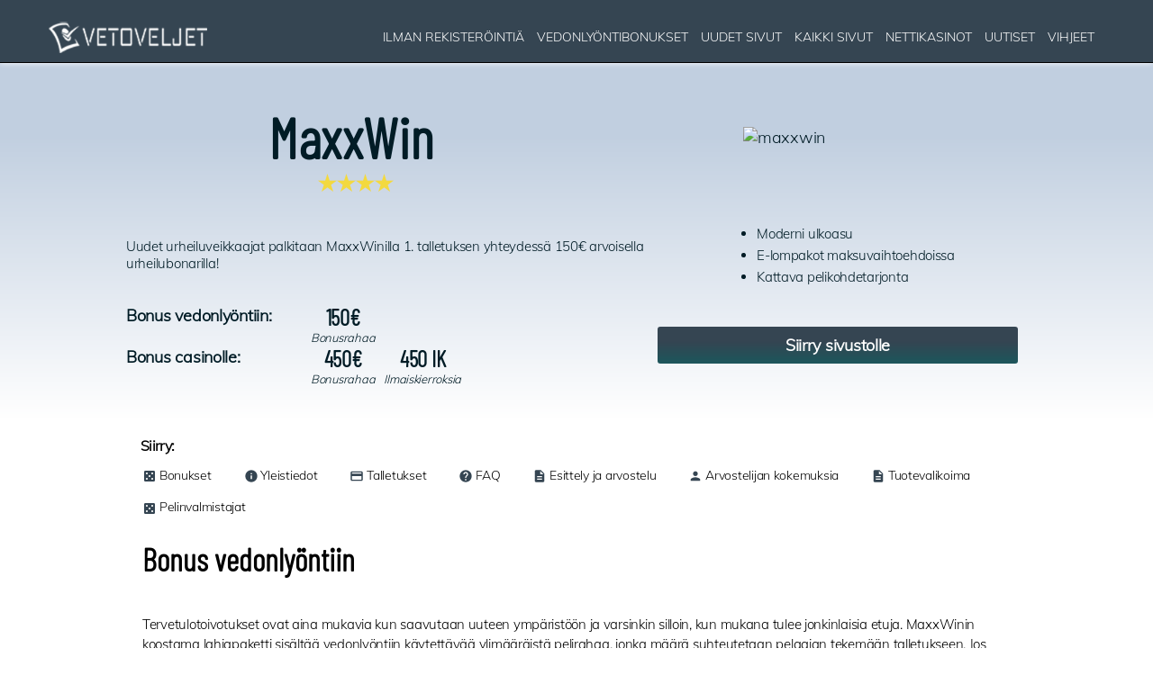

--- FILE ---
content_type: text/html; charset=UTF-8
request_url: https://www.vetoveljet.com/kokemuksia/maxxwin/
body_size: 34119
content:
<!DOCTYPE html><html lang="fi"><head><meta charSet="utf-8"/><meta http-equiv="x-ua-compatible" content="ie=edge"/><meta name="viewport" content="width=device-width, initial-scale=1, shrink-to-fit=no"/><style data-href="/styles.60bb4963cf4d4db5722b.css">.inline-gatsby-image-wrapper,.inline-gatsby-image-wrapper span{display:inline-block}body,html{border:none;margin:0;padding:0}address,big,blockquote,button,caption,cite,code,em,fieldset,font,form,h1,h2,h3,h4,h5,h6,img,label,legend,li,ol,p,small,strike,sub,sup,table,td,th,tr,ul{border:none;font-size:inherit;line-height:inherit;margin:0;padding:0;text-align:inherit}blockquote:after,blockquote:before{content:""}html{font-size:62.5%;scroll-behavior:smooth}@media (prefers-reduced-motion:reduce){html{scroll-behavior:auto}}body{background:#fff;box-sizing:border-box;color:#000;font-family:-apple-system,BlinkMacSystemFont,Helvetica Neue,Helvetica,sans-serif;font-size:1.8rem;letter-spacing:-.015em;text-align:left}@supports (font-variation-settings:normal){body{font-family:Inter var,-apple-system,BlinkMacSystemFont,Helvetica Neue,Helvetica,sans-serif}}*,:after,:before{box-sizing:inherit;-webkit-font-smoothing:antialiased;word-break:break-word;word-wrap:break-word}#site-content{overflow:hidden}.entry-content:after,.group:after{clear:both;content:"";display:block}a,path{transition:all .15s linear}.screen-reader-text{border:0;clip:rect(1px,1px,1px,1px);-webkit-clip-path:inset(50%);clip-path:inset(50%);height:1px;margin:-1px;overflow:hidden;padding:0;position:absolute!important;width:1px;word-wrap:normal!important;word-break:normal}.screen-reader-text:focus{background-color:#f1f1f1;border-radius:3px;box-shadow:0 0 2px 2px rgba(0,0,0,.6);clip:auto!important;-webkit-clip-path:none;clip-path:none;color:#21759b;display:block;font-size:.875rem;font-weight:700;height:auto;right:5px;line-height:normal;padding:15px 23px 14px;text-decoration:none;top:5px;width:auto;z-index:100000}.skip-link{left:-9999rem;top:2.5rem;z-index:999999999;text-decoration:underline}.skip-link:focus{display:block;left:6px;top:7px;font-size:14px;font-weight:600;text-decoration:none;line-height:normal;padding:15px 23px 14px;z-index:100000;right:auto}@font-face{font-family:NonBreakingSpaceOverride;src:url([data-uri]) format("woff2"),url([data-uri]) format("woff")}@font-face{font-family:Inter var;font-weight:100 900;font-style:normal;font-display:swap;src:url(/static/Inter-upright-var-2f136faf2d0ef6368898d1a515ab707c.woff2) format("woff2")}@font-face{font-family:Inter var;font-weight:100 900;font-style:italic;font-display:swap;src:url(/static/Inter-italic-var-ecdb2a78e09c264297f5af21c0246657.woff2) format("woff2")}@media (prefers-reduced-motion:reduce){*{animation-duration:0s!important;transition-duration:0s!important}}main{display:block}.faux-heading,h1,h2,h3,h4,h5,h6{font-feature-settings:"lnum";font-variant-numeric:lining-nums;font-weight:700;letter-spacing:-.0415625em;line-height:1.25;margin:3.5rem 0 2rem}.heading-size-1,h1{font-size:3.6rem;font-weight:600;line-height:1.138888889}.heading-size-2,h2{font-size:3.2rem}.heading-size-3,h3{font-size:2.8rem}.heading-size-4,h4{font-size:2.4rem}.heading-size-5,h5{font-size:2.1rem}.heading-size-6,h6{font-size:1.6rem;letter-spacing:.03125em;text-transform:uppercase}p{line-height:1.5;margin:0 0 1em}dfn,em,i,q{font-style:italic}cite em,cite i,em em,em i,i em,i i{font-weight:bolder}big{font-size:1.2em}small{font-size:.75em}b,strong{font-weight:700}ins{text-decoration:underline}sub,sup{font-size:75%;line-height:0;position:relative;vertical-align:baseline}sup{top:-.5em}sub{bottom:-.25em}abbr,acronym{cursor:help}address{line-height:1.5;margin:0 0 2rem}hr{border:solid #dcd7ca;border-width:.1rem 0 0;margin:4rem 0}.entry-content hr,hr.styled-separator{background:linear-gradient(270deg,currentColor calc(50% - 16px),transparent calc(50% - 16px),transparent calc(50% + 16px),currentColor calc(50% + 16px));background-color:transparent!important;border:none;height:.1rem;overflow:visible;position:relative}.entry-content hr:not(.has-background),hr.styled-separator{color:#6d6d6d}.entry-content hr:after,.entry-content hr:before,hr.styled-separator:after,hr.styled-separator:before{background:currentColor;content:"";display:block;height:1.6rem;position:absolute;top:calc(50% - .8rem);transform:rotate(22.5deg);width:.1rem}.entry-content hr:before,hr.styled-separator:before{left:calc(50% - .5rem)}.entry-content hr:after,hr.styled-separator:after{right:calc(50% - .5rem)}a{color:#cd2653;text-decoration:underline}a:focus,a:hover{text-decoration:none}ol,ul{margin:0 0 3rem 3rem}ul{list-style:disc}ul ul{list-style:circle}ul ul ul{list-style:square}ol{list-style:decimal}ol ol{list-style:lower-alpha}ol ol ol{list-style:lower-roman}li{line-height:1.5;margin:.5rem 0 0 2rem}li>ol,li>ul{margin:1rem 0 0 2rem}.reset-list-style,.reset-list-style ol,.reset-list-style ul{list-style:none;margin:0}.reset-list-style li{margin:0}dd,dt{line-height:1.5}dt{font-weight:700}dt+dd{margin-top:.5rem}dd+dt{margin-top:1.5rem}blockquote{border:solid #cd2653;border-width:0 0 0 .2rem;color:inherit;font-size:1em;margin:4rem 0;padding:.5rem 0 .5rem 2rem}cite{color:#6d6d6d;font-size:1.4rem;font-style:normal;font-weight:600;line-height:1.25}blockquote cite{display:block;margin:2rem 0 0}blockquote p:last-child{margin:0}code,kbd,pre,samp{font-family:monospace;font-size:.9em;padding:.4rem .6rem}code,kbd,samp{background:rgba(0,0,0,.075);border-radius:.2rem}pre{border:.1rem solid #dcd7ca;line-height:1.5;margin:4rem 0;overflow:auto;padding:3rem 2rem;text-align:left}pre code{background:transparent;padding:0}figure{display:block;margin:0}iframe{max-width:100%}iframe,video{display:block}embed,img,object,svg{display:block;height:auto;max-width:100%}.wp-caption-text,figcaption{color:#6d6d6d;display:block;font-size:1.5rem;font-weight:500;line-height:1.2;margin-top:1.5rem}.wp-caption-text a,figcaption a{color:inherit}blockquote.instagram-media,iframe.instagram-media{margin:auto!important}.gallery{display:flex;flex-wrap:wrap;margin:3em 0 3em -.8em;width:calc(100% + 1.6em)}.gallery-item{margin:.8em 0;padding:0 .8em;width:100%}.gallery-caption{display:block;margin-top:.8em}fieldset{border:.2rem solid #dcd7ca;padding:2rem}legend{font-size:.85em;font-weight:700;padding:0 1rem}label{display:block;font-size:1.6rem;font-weight:400;margin:0 0 .5rem}input[type=checkbox]+label,label.inline{display:inline;font-weight:400;margin-left:.5rem}input[type=checkbox]{-webkit-appearance:none;-moz-appearance:none;position:relative;top:2px;display:inline-block;margin:0;width:1.5rem;min-width:1.5rem;height:1.5rem;background:#fff;border-radius:0;border:.1rem solid #dcd7ca;box-shadow:none;cursor:pointer}input[type=checkbox]:checked:before{content:url("data:image/svg+xml;utf8,%3Csvg%20xmlns%3D%27http%3A%2F%2Fwww.w3.org%2F2000%2Fsvg%27%20viewBox%3D%270%200%2020%2020%27%3E%3Cpath%20d%3D%27M14.83%204.89l1.34.94-5.81%208.38H9.02L5.78%209.67l1.34-1.25%202.57%202.4z%27%20fill%3D%27%23000000%27%2F%3E%3C%2Fsvg%3E");position:absolute;display:inline-block;margin:-.1875rem 0 0 -.25rem;height:1.75rem;width:1.75rem}.button,.faux-button,.wp-block-button__link,.wp-block-file__button,button,input,textarea{font-family:-apple-system,BlinkMacSystemFont,Helvetica Neue,Helvetica,sans-serif;line-height:1}@supports (font-variation-settings:normal){.button,.faux-button,.faux-button.more-link,.wp-block-button__link,.wp-block-file__button,button,input,textarea{font-family:Inter var,-apple-system,BlinkMacSystemFont,Helvetica Neue,Helvetica,sans-serif}}input,textarea{border-color:#dcd7ca;color:#000}code,input[type=email],input[type=tel],input[type=url]{direction:ltr}input[type=color],input[type=date],input[type=datetime-local],input[type=datetime],input[type=email],input[type=month],input[type=number],input[type=password],input[type=search],input[type=tel],input[type=text],input[type=time],input[type=url],input[type=week],textarea{-webkit-appearance:none;-moz-appearance:none;background:#fff;border-radius:0;border-style:solid;border-width:.1rem;box-shadow:none;display:block;font-size:1.6rem;letter-spacing:-.015em;margin:0;max-width:100%;padding:1.5rem 1.8rem;width:100%}select{font-size:1em}textarea{height:12rem;line-height:1.5;width:100%}input::-webkit-input-placeholder{line-height:normal}input:-ms-input-placeholder{line-height:normal}input::-moz-placeholder{line-height:revert}input[type=search]::-webkit-search-cancel-button,input[type=search]::-webkit-search-decoration,input[type=search]::-webkit-search-results-button,input[type=search]::-webkit-search-results-decoration{display:none}.button,.faux-button,.wp-block-button__link,.wp-block-file .wp-block-file__button,button,input[type=button],input[type=reset],input[type=submit]{-webkit-appearance:none;-moz-appearance:none;background:#cd2653;border:none;border-radius:0;color:#fff;cursor:pointer;display:inline-block;font-size:1.5rem;font-weight:600;letter-spacing:.0333em;line-height:1.25;margin:0;opacity:1;padding:1.1em 1.44em;text-align:center;text-decoration:none;text-transform:uppercase;transition:opacity .15s linear}.button:focus,.button:hover,.faux-button:focus,.faux-button:hover,.wp-block-button .wp-block-button__link:focus,.wp-block-button .wp-block-button__link:hover,.wp-block-file .wp-block-file__button:focus,.wp-block-file .wp-block-file__button:hover,button:focus,button:hover,input[type=button]:focus,input[type=button]:hover,input[type=reset]:focus,input[type=reset]:hover,input[type=submit]:focus,input[type=submit]:hover{text-decoration:underline}input[type=color]:focus,input[type=date]:focus,input[type=datetime-local]:focus,input[type=datetime]:focus,input[type=email]:focus,input[type=month]:focus,input[type=number]:focus,input[type=password]:focus,input[type=range]:focus,input[type=tel]:focus,input[type=text]:focus,input[type=time]:focus,input[type=url]:focus,input[type=week]:focus,textarea:focus{border-color:currentColor}input[type=search]:focus{outline:thin dotted;outline-offset:-4px}table{border:.1rem solid #dcd7ca;border-collapse:collapse;border-spacing:0;empty-cells:show;font-size:1.6rem;margin:4rem 0;max-width:100%;overflow:hidden;width:100%}.alignleft>table,.alignright>table,td,th{margin:0}td,th{border:.1rem solid #dcd7ca;line-height:1.4;overflow:visible;padding:.5em}caption{background:#dcd7ca;font-weight:600;padding:.5em;text-align:center}thead{vertical-align:bottom;white-space:nowrap}th{font-weight:700}.no-margin{margin:0}.no-padding{padding:0}.screen-height{min-height:100vh}.admin-bar .screen-height{min-height:calc(100vh - 32px)}@media (max-width:782px){.admin-bar .screen-height{min-height:calc(100vh - 46px)}}.screen-width{position:relative;left:calc(50% - 50vw);width:100vw}section{padding:5rem 0;width:100%}.section-inner{margin-left:auto;margin-right:auto;max-width:120rem;width:calc(100% - 4rem)}.section-inner.max-percentage{width:100%}.section-inner.thin{max-width:58rem}.section-inner.small{max-width:80rem}.section-inner.medium{max-width:100rem}.section-inner.no-margin{margin:0}.toggle{-moz-appearance:none;-webkit-appearance:none;color:inherit;cursor:pointer;font-family:inherit;position:relative;-webkit-touch-callout:none;-webkit-user-select:none;-khtml-user-select:none;-moz-user-select:none;-ms-user-select:none;text-align:inherit;user-select:none}button.toggle{background:none;border:none;box-shadow:none;border-radius:0;font-size:inherit;font-weight:400;letter-spacing:inherit;padding:0;text-transform:none}.js .show-js{display:block!important}.js .hide-js{display:none!important}.no-js .show-no-js{display:block!important}.no-js .hide-no-js{display:none!important}.font-size-xl{font-size:1.25em}.font-size-xs{font-size:.8em}.no-select{-webkit-touch-callout:none;-webkit-user-select:none;-ms-user-select:none;user-select:none}.color-accent,.color-accent-hover:focus,.color-accent-hover:hover{color:#cd2653}.bg-accent,.bg-accent-hover:focus,.bg-accent-hover:hover{background-color:#cd2653}.border-color-accent,.border-color-accent-hover:focus,.border-color-accent-hover:hover{border-color:#cd2653}.fill-children-accent,.fill-children-accent *{fill:#cd2653}.fill-children-current-color,.fill-children-current-color *{fill:currentColor}.opacity-0{opacity:0}.opacity-5{opacity:.05}.opacity-10{opacity:.1}.opacity-15{opacity:.15}.opacity-20{opacity:.2}.opacity-25{opacity:.25}.opacity-30{opacity:.3}.opacity-35{opacity:.35}.opacity-40{opacity:.4}.opacity-45{opacity:.45}.opacity-50{opacity:.5}.opacity-55{opacity:.55}.opacity-60{opacity:.6}.opacity-65{opacity:.65}.opacity-70{opacity:.7}.opacity-75{opacity:.75}.opacity-80{opacity:.8}.opacity-85{opacity:.85}.opacity-90{opacity:.9}.blend-mode-exclusion{mix-blend-mode:exclusion}.blend-mode-hue{mix-blend-mode:hue}.blend-mode-saturation{mix-blend-mode:saturation}.blend-mode-color{mix-blend-mode:color}.blend-mode-luminosity{mix-blend-mode:luminosity}.bg-image{background-position:50%;background-repeat:no-repeat;background-size:cover}.bg-attachment-fixed{background-attachment:fixed}@supports (-webkit-overflow-scrolling:touch){.bg-attachment-fixed{background-attachment:scroll}}@media (prefers-reduced-motion:reduce){.bg-attachment-fixed{background-attachment:scroll}}.wp-block-image.is-resized{margin-left:auto;margin-right:auto}.search-form{align-items:stretch;display:flex;flex-wrap:nowrap;margin:0 0 -.8rem -.8rem}.search-form .search-field,.search-form .search-submit{margin:0 0 .8rem .8rem}.search-form label{align-items:stretch;display:flex;font-size:inherit;margin:0;width:100%}.search-form .search-field{width:100%}.search-form .search-submit{flex-shrink:0}.search-form .search-submit:focus,.search-form .search-submit:hover{text-decoration:none}ul.social-icons{display:flex;flex-wrap:wrap;margin:-.9rem 0 0 -.9rem;width:calc(100% + .9rem)}ul.social-icons li{margin:.9rem 0 0 .9rem}.social-icons a{align-items:center;background:#cd2653;border-radius:50%;color:#fff;display:flex;height:4.4rem;justify-content:center;padding:0;text-decoration:none;transition:transform .15s ease-in-out;width:4.4rem}.social-icons a:focus,.social-icons a:hover{transform:scale(1.1);text-decoration:none}.cover-modal{display:none;-ms-overflow-style:none;overflow:-moz-scrollbars-none}.cover-modal::-webkit-scrollbar{display:none!important}.cover-modal.show-modal{display:block;cursor:pointer}.cover-modal.show-modal>*{cursor:default}#site-header{background:#fff;position:relative}.header-inner{max-width:168rem;padding:3.15rem 0;z-index:100}.header-titles-wrapper{align-items:center;display:flex;justify-content:center;padding:0 4rem;text-align:center}#GatsbyBody:not(.enable-search-modal) .header-titles-wrapper{justify-content:flex-start;padding-left:0;text-align:left}.site-description,.site-logo,.site-title{margin:0}.site-title{font-size:2.1rem;font-weight:600;line-height:1}.site-title a{color:inherit;display:block;text-decoration:none}.site-title a:focus,.site-title a:hover{text-decoration:underline}.site-description{margin-top:1rem;color:#6d6d6d;font-size:1.8rem;font-weight:500;display:none;letter-spacing:-.0311em;transition:all .15s linear}.site-logo a,.site-logo img{display:block}.header-titles .site-logo .site-logo{margin:0}.site-logo img{max-height:6rem;margin:0 auto;width:auto}#GatsbyBody:not(.enable-search-modal) .site-logo img{margin:0}.overlay-header #site-header{background:transparent;margin:0;position:absolute;left:0;right:0;top:0;z-index:2}.overlay-header .header-inner{color:#fff}.overlay-header .site-description,.overlay-header .toggle{color:inherit}.overlay-header .header-inner .toggle-wrapper:before{background-color:currentColor;opacity:.25}.admin-bar.overlay-header #site-header{top:32px}@media (max-width:782px){.admin-bar.overlay-header #site-header{top:46px}}.header-navigation-wrapper,.header-toggles{display:none}.header-inner .toggle{align-items:center;display:flex;overflow:visible;padding:0 2rem}.header-inner .toggle svg{display:block;position:relative;z-index:1}.header-inner .toggle path{fill:currentColor}.toggle-inner{display:flex;justify-content:center;height:2.3rem;position:relative}.toggle-icon{display:block;overflow:hidden}.toggle-inner .toggle-text{color:#6d6d6d;font-size:1rem;font-weight:600;position:absolute;top:calc(100% + .5rem);width:auto;white-space:nowrap;word-break:break-all}.overlay-header .toggle-text{color:inherit}.header-inner .toggle:focus .toggle-text,.header-inner .toggle:hover .toggle-text{text-decoration:underline}.search-toggle{position:absolute;bottom:0;left:0;top:0}.search-toggle .toggle-icon,.search-toggle svg{height:2.5rem;max-width:2.3rem;width:2.3rem}.nav-toggle{position:absolute;bottom:0;right:0;top:0;width:6.6rem}.nav-toggle .toggle-icon,.nav-toggle svg{height:.8rem;width:2.6rem}.nav-toggle .toggle-inner{padding-top:.8rem}.primary-menu-wrapper{display:none}ul.primary-menu{display:flex;font-size:1.8rem;font-weight:500;letter-spacing:-.0277em;flex-wrap:wrap;justify-content:flex-end;margin:-.8rem 0 0 -1.6rem}.primary-menu .icon{display:block;height:.7rem;position:absolute;pointer-events:none;transform:rotate(-45deg);width:1.3rem}.primary-menu .icon:after,.primary-menu .icon:before{content:"";display:block;background-color:currentColor;position:absolute;bottom:calc(50% - .1rem);left:0}.primary-menu .icon:before{height:.9rem;width:.2rem}.primary-menu .icon:after{height:.2rem;width:.9rem}.primary-menu li{font-size:inherit;line-height:1.25;position:relative}.primary-menu>li{margin:.8rem 0 0 1.6rem}.primary-menu>li.menu-item-has-children>a{padding-right:2rem}.primary-menu>li>.icon{right:-.5rem;top:calc(50% - .4rem)}.primary-menu a{color:inherit;display:block;line-height:1.2;text-decoration:none;word-break:normal;word-wrap:normal}.primary-menu .current_page_ancestor,.primary-menu a:focus,.primary-menu a:hover,.primary-menu li.current-menu-item>.link-icon-wrapper>a,.primary-menu li>a.current-menu-item{text-decoration:underline}.primary-menu li.current-menu-item>.link-icon-wrapper>a:focus,.primary-menu li.current-menu-item>.link-icon-wrapper>a:hover,.primary-menu li>a.current-menu-item:focus,.primary-menu li>a.current-menu-item:hover{text-decoration:none}.primary-menu ul{background:#000;border-radius:.4rem;color:#fff;font-size:1.7rem;opacity:0;padding:1rem 0;position:absolute;right:9999rem;top:calc(100% + 2rem);transition:opacity .15s linear,transform .15s linear,right 0s .15s;transform:translateY(.6rem);width:20rem;z-index:1}.primary-menu li.menu-item-has-children.focus>ul,.primary-menu li.menu-item-has-children:focus>ul,.primary-menu li.menu-item-has-children:hover>ul{right:0;opacity:1;transform:translateY(0);transition:opacity .15s linear,transform .15s linear}.primary-menu ul:after,.primary-menu ul:before{content:"";display:block;position:absolute;bottom:100%}.primary-menu ul:before{height:2rem;left:0;right:0}.primary-menu ul:after{border:.8rem solid transparent;border-bottom-color:#000;right:1.8rem}.primary-menu ul a{background:transparent;border:none;color:inherit;display:block;padding:1rem 2rem;transition:background-color .15s linear;width:100%}.primary-menu ul li.menu-item-has-children>a{padding-right:4.5rem}.primary-menu ul li.menu-item-has-children .icon{position:absolute;right:1.5rem;top:calc(50% - .5rem)}.primary-menu ul ul{top:-1rem}.primary-menu ul li.menu-item-has-children.focus>ul,.primary-menu ul li.menu-item-has-children:focus>ul,.primary-menu ul li.menu-item-has-children:hover>ul{right:calc(100% + 2rem)}.primary-menu ul ul:before{bottom:0;height:auto;left:auto;right:-2rem;top:0;width:2rem}.primary-menu ul ul:after{border-bottom-color:transparent;border-left-color:#000;bottom:auto;right:-1.6rem;top:2rem}.rtl .primary-menu ul ul:after{transform:rotate(180deg)}@media (any-pointer:coarse){.primary-menu>li.menu-item-has-children>a{padding-right:0;margin-right:2rem}.primary-menu ul li.menu-item-has-children>a{margin-right:4.5rem;padding-right:0;width:unset}}#GatsbyBody.touch-enabled .primary-menu>li.menu-item-has-children>a{padding-right:0;margin-right:2rem}#GatsbyBody.touch-enabled .primary-menu ul li.menu-item-has-children>a{margin-right:4.5rem;padding-right:0;width:unset}.menu-modal{background:#fff;display:none;opacity:0;overflow-y:auto;overflow-x:hidden;position:fixed;bottom:0;left:-99999rem;right:99999rem;top:0;transition:opacity .25s ease-in,left 0s .25s,right 0s .25s;z-index:99}.admin-bar .menu-modal{top:32px}@media (max-width:782px){.admin-bar .menu-modal{top:46px}}.menu-modal.show-modal{display:flex}.menu-modal.active{left:0;opacity:1;right:0;transition:opacity .25s ease-out}.menu-modal-inner{background:#fff;display:flex;justify-content:stretch;overflow:auto;-ms-overflow-style:auto;width:100%}.menu-wrapper{display:flex;flex-direction:column;justify-content:space-between;position:relative}button.close-nav-toggle{align-items:center;display:flex;font-size:1.6rem;font-weight:500;justify-content:flex-end;padding:3.1rem 0;width:100%}button.close-nav-toggle svg{height:1.6rem;width:1.6rem}button.close-nav-toggle .toggle-text{margin-right:1.6rem}.menu-modal .menu-top{flex-shrink:0}.modal-menu{position:relative;left:calc(50% - 50vw);width:100vw}.modal-menu li{border:solid #dedfdf;border-width:.1rem 0 0;display:flex;flex-wrap:wrap;line-height:1;justify-content:flex-start;margin:0}.modal-menu>li>.ancestor-wrapper>a,.modal-menu>li>a{font-size:2rem;font-weight:700;letter-spacing:-.0375em}.modal-menu>li:last-child{border-bottom-width:.1rem}.modal-menu .ancestor-wrapper{display:flex;justify-content:space-between;width:100%}.modal-menu a{display:block;padding:2rem 2.5rem;text-decoration:none;width:100%}.modal-menu a:focus,.modal-menu a:hover,.modal-menu li.current-menu-item>.ancestor-wrapper>a,.modal-menu li.current_page_ancestor>.ancestor-wrapper>a{text-decoration:underline}button.sub-menu-toggle{border-left:.1rem solid #dedfdf;flex-shrink:0;margin:1rem 0;padding:0 2.5rem}button.sub-menu-toggle svg{height:.9rem;transition:transform .15s linear;width:1.5rem}button.sub-menu-toggle.active svg{transform:rotate(180deg)}.modal-menu ul{display:none;margin:0;width:100%}.modal-menu ul li{border-left-width:1rem}.modal-menu ul li a{color:inherit;font-weight:500}.menu-wrapper .menu-item{position:relative}.menu-wrapper .active{display:block}.menu-wrapper.is-toggling{pointer-events:none}.menu-wrapper.is-toggling .menu-item{position:absolute;top:0;left:0;margin:0;width:100%}.menu-wrapper.is-toggling .menu-bottom .social-menu .menu-item{width:auto}.menu-wrapper.is-animating .menu-item,.menu-wrapper.is-animating .toggling-target{transition-duration:.25s}.menu-wrapper.is-animating .menu-item{transition-property:transform}.menu-wrapper.is-toggling .toggling-target{display:block;position:absolute;top:0;left:0;opacity:1}.menu-wrapper.is-toggling .toggling-target.active{opacity:0}.menu-wrapper.is-animating.is-toggling .toggling-target{display:block;transition-property:opacity;opacity:0}.menu-wrapper.is-animating.is-toggling .toggling-target.active{opacity:1}.menu-wrapper.is-toggling .modal-menu>li:last-child li{border-top-color:transparent;border-bottom-width:.1rem}@media (prefers-reduced-motion:reduce){.menu-wrapper.is-animating .menu-item,.menu-wrapper.is-animating .toggling-target{transition-duration:1ms!important}}.expanded-menu{display:none}.mobile-menu{display:block}.menu-bottom{flex-shrink:0;padding:4rem 0}.menu-bottom nav{width:100%}.menu-copyright{display:none;font-size:1.6rem;font-weight:500;margin:0}.menu-copyright a:focus,.menu-copyright a:hover{text-decoration:underline}.menu-bottom .social-menu{justify-content:center}.search-modal{background:rgba(0,0,0,.2);display:none;opacity:0;position:fixed;bottom:0;left:-9999rem;top:0;transition:opacity .2s linear,left 0s linear .2s;width:100%;z-index:999}.admin-bar .search-modal.active{top:32px}@media (max-width:782px){.admin-bar .search-modal.active{top:46px}}.search-modal-inner{background:#fff;transform:translateY(-100%);transition:transform .15s linear,box-shadow .15s linear}.search-modal-inner .section-inner{display:flex;justify-content:space-between;max-width:168rem}.search-modal.active{left:0;opacity:1;transition:opacity .2s linear}.search-modal.active .search-modal-inner{box-shadow:0 0 2rem 0 rgba(0,0,0,.08);transform:translateY(0);transition:transform .25s ease-in-out,box-shadow .1s linear .25s}button.search-untoggle{align-items:center;display:flex;flex-shrink:0;justify-content:center;margin-right:-2.5rem;padding:0 2.5rem}.search-modal button.search-untoggle{color:inherit}.search-modal.active .search-untoggle{animation:popIn .3s .2s both}.search-untoggle svg{height:1.5rem;transition:transform .15s ease-in-out;width:1.5rem}.search-untoggle:focus svg,.search-untoggle:hover svg{transform:scale(1.15)}.search-modal form{margin:0;position:relative;width:100%}.search-modal .search-field{background:none;border:none;border-radius:0;color:inherit;font-size:2rem;letter-spacing:-.0277em;height:8.4rem;margin:0 0 0 -2rem;max-width:calc(100% + 2rem);padding:0 0 0 2rem;width:calc(100% + 2rem)}.search-modal .search-field::-webkit-input-placeholder{color:inherit}.search-modal .search-field:-ms-input-placeholder{color:inherit}.search-modal .search-field::-moz-placeholder{color:inherit;line-height:4}.search-modal .search-submit{position:absolute;right:-9999rem;top:50%;transform:translateY(-50%)}.search-modal .search-submit:focus{right:0}.cover-header{display:flex;overflow:hidden}.cover-header-inner-wrapper{display:flex;position:relative;flex-direction:column;justify-content:flex-end;width:100%}.cover-header-inner{padding:10rem 0 5rem;width:100%}.cover-color-overlay,.cover-color-overlay:before{position:absolute;bottom:0;left:0;right:0;top:0}.cover-color-overlay:before{background:currentColor;content:"";display:block}.cover-header .entry-header{position:relative;width:100%;z-index:1}.cover-header .entry-header *{color:#fff}#GatsbyBody.template-cover .entry-header{background:transparent;padding:0}.cover-header .entry-header a,.cover-header .faux-heading,.cover-header h1,.cover-header h2,.cover-header h3,.cover-header h4,.cover-header h5,.cover-header h6{color:inherit}.to-the-content-wrapper{position:absolute;left:0;right:0;top:calc(100% + .5rem)}.to-the-content{align-items:center;display:flex;justify-content:center;height:4rem;text-decoration:none}.to-the-content svg{height:2rem;transition:transform .15s linear;transform:translateY(0);width:1.767rem}.to-the-content:focus svg,.to-the-content:hover svg{transform:translateY(20%)}#GatsbyBody.template-full-width .entry-content>:not(.alignwide):not(.alignfull):not(.alignleft):not(.alignright):not(.is-style-wide),#GatsbyBody.template-full-width [class*=__inner-container]>:not(.alignwide):not(.alignfull):not(.alignleft):not(.alignright):not(.is-style-wide){max-width:120rem}#GatsbyBody.template-full-width .entry-content .alignleft,#GatsbyBody.template-full-width .entry-content .alignright{position:static}#GatsbyBody.template-full-width .entry-content .alignleft,#GatsbyBody.template-full-width [class*=wp-block].alignwide [class*=__inner-container]>.alignleft,#GatsbyBody.template-full-width [class*=wp-block].alignwide [class*=__inner-container]>.wp-block-image .alignleft,#GatsbyBody.template-full-width [class*=wp-block].alignwide [class*=__inner-container]>p .alignleft{margin-left:0;position:static}#GatsbyBody.template-full-width .entry-content>.alignleft,#GatsbyBody.template-full-width [class*=wp-block].alignfull:not(.has-background) [class*=__inner-container]>.alignleft,#GatsbyBody.template-full-width [class*=wp-block].alignfull:not(.has-background) [class*=__inner-container]>.wp-block-image .alignleft,#GatsbyBody.template-full-width [class*=wp-block].alignfull:not(.has-background) [class*=__inner-container]>p .alignleft{margin-left:2rem;position:static}#GatsbyBody.template-full-width .entry-content .alignright,#GatsbyBody.template-full-width [class*=wp-block].alignwide [class*=__inner-container]>.alignright,#GatsbyBody.template-full-width [class*=wp-block].alignwide [class*=__inner-container]>.wp-block-image .alignright,#GatsbyBody.template-full-width [class*=wp-block].alignwide [class*=__inner-container]>p .alignright{margin-right:0;position:static}#GatsbyBody.template-full-width .entry-content>.alignright,#GatsbyBody.template-full-width [class*=wp-block].alignfull:not(.has-background) [class*=__inner-container]>.alignright,#GatsbyBody.template-full-width [class*=wp-block].alignfull:not(.has-background) [class*=__inner-container]>.wp-block-image .alignright,#GatsbyBody.template-full-width [class*=wp-block].alignfull:not(.has-background) [class*=__inner-container]>p .alignright{margin-right:2rem;position:static}.archive-header{background-color:#fff;padding:4rem 0}.reduced-spacing .archive-header{padding-bottom:2rem}.archive-title{font-size:2.4rem;font-weight:700;letter-spacing:-.026666667em;margin:0}.archive-subtitle p:last-child{margin-bottom:0}#GatsbyBody:not(.singular) main>article:first-of-type{padding:4rem 0 0}.no-search-results-form{padding-top:5rem}.singular .entry-header{background-color:#fff;padding:4rem 0}.entry-categories{line-height:1.25;margin-bottom:2rem}.entry-categories-inner{justify-content:center;display:flex;flex-wrap:wrap;margin:-.5rem 0 0 -1rem}.entry-categories a{border-bottom:.15rem solid;font-size:1.4rem;font-weight:700;letter-spacing:.036666667em;margin:.5rem 0 0 1rem;text-decoration:none;text-transform:uppercase}.entry-categories a:focus,.entry-categories a:hover{border-bottom-color:transparent}h1.entry-title,h2.entry-title{margin:0}.entry-title a{color:inherit;text-decoration:none}.entry-title a:focus,.entry-title a:hover{text-decoration:underline}.intro-text{margin-top:2rem}.singular .intro-text{font-size:2rem;letter-spacing:-.0315em;line-height:1.4}.post-meta-single-top .post-meta{justify-content:center}.post-meta-wrapper{margin-top:2rem;margin-right:auto;margin-left:auto;max-width:58rem;width:100%}.post-meta{color:#6d6d6d;display:flex;flex-wrap:wrap;font-size:1.5rem;font-weight:500;list-style:none;margin:-1rem 0 0 -2rem}.post-meta li{flex-shrink:0;letter-spacing:-.016875em;margin:1rem 0 0 2rem;max-width:calc(100% - 2rem)}.post-meta a{color:inherit;text-decoration:none}.post-meta a:focus,.post-meta a:hover{text-decoration:underline}.post-meta .meta-wrapper{align-items:center;display:flex;flex-wrap:nowrap}.post-meta .meta-icon{flex-shrink:0;margin-right:1rem}.sticky .post-sticky{color:inherit}.post-meta .post-author .meta-icon svg{width:1.6rem;height:1.8rem}.post-meta .post-categories .meta-icon svg{width:1.8rem;height:1.7rem}.post-meta .post-comment-link .meta-icon svg{width:1.8rem;height:1.8rem}.post-meta .post-date .meta-icon svg{width:1.7rem;height:1.8rem}.post-meta .post-edit .meta-icon svg{width:1.8rem;height:1.8rem}.post-meta .post-sticky .meta-icon svg{width:1.5rem;height:1.8rem}.post-meta .post-tags .meta-icon svg{width:1.8rem;height:1.8rem}.post-meta svg *{fill:currentColor}.featured-media{margin-top:5rem;position:relative}.singular .featured-media{margin-top:0}.singular .featured-media-inner{position:relative;left:calc(50% - 50vw);width:100vw}.singular .featured-media:before{background:#fff;content:"";display:block;position:absolute;bottom:50%;left:0;right:0;top:0}.featured-media img{margin:0 auto}.featured-media figcaption{margin:1.5rem auto 0;text-align:center;width:calc(100% - 5rem)}.post-inner{padding-top:5rem}.reduced-spacing.missing-post-thumbnail .post-inner{padding-top:0}.post-nav-links{border-radius:.4rem;display:flex;font-size:.9em;font-weight:600;line-height:1;margin:3em auto 0;padding:0;width:calc(100% - 4rem);max-width:58rem}.post-nav-links>span.label{padding:1em 0}.post-nav-links>*{padding:1em .75em}.post-meta-wrapper.post-meta-single-bottom{margin-top:3rem}.author-bio{margin-top:4rem;margin-right:auto;margin-left:auto;max-width:58rem;width:100%}.hide-avatars .author-bio{padding-left:0}.author-bio .author-title-wrapper{align-items:center;display:flex;margin:0 0 1rem}.author-bio .avatar{border-radius:50%;margin-right:1.5rem;height:5rem;width:5rem}.hide-avatars img.avatar{display:none}.author-bio p:last-child{margin-bottom:0}.author-bio .author-title{margin:0}.author-bio .author-link{display:block;font-size:1.6rem;font-weight:600;margin-top:1em;text-decoration:none}.author-bio .author-link:focus,.author-bio .author-link:hover{text-decoration:underline}.pagination-single{font-size:1.8rem;margin-top:5rem}.pagination-single-inner{display:flex;flex-direction:column}.pagination-single hr:first-child{margin:0 0 2.8rem}.pagination-single hr:last-child{margin:2.8rem 0 .8rem}.pagination-single a{align-items:baseline;display:flex;font-weight:600;letter-spacing:-.0275em;text-decoration:none;flex:1 1}.pagination-single a+a{margin-top:1rem}.pagination-single a .arrow{margin-right:1rem}.pagination-single a:focus .title,.pagination-single a:hover .title{text-decoration:underline}.has-text-color a{color:inherit}:root .has-accent-color{color:#cd2653}:root .has-accent-background-color{background-color:#cd2653;color:#fff}:root .has-primary-color{color:#000}:root .has-primary-background-color{background-color:#000;color:#f5efe0}:root .has-secondary-color{color:#6d6d6d}:root .has-secondary-background-color{background-color:#6d6d6d;color:#fff}:root .has-subtle-background-color{color:#dcd7ca}:root .has-subtle-background-background-color{background-color:#dcd7ca;color:#000}:root .has-background-color{color:#f5efe0}:root .has-background-background-color{background-color:#f5efe0;color:#000}.has-text-align-left{text-align:left}.has-text-align-center{text-align:center}.has-text-align-right{text-align:right}.has-drop-cap:not(:focus):first-letter{color:#cd2653;font-family:-apple-system,BlinkMacSystemFont,Helvetica Neue,Helvetica,sans-serif;font-size:5.1em;font-weight:800;margin:.05em .1em 0 0}.has-drop-cap:not(:focus):first-letter:after{content:"";display:table;clear:both}.has-drop-cap:not(:focus):after{padding:0}.entry-content .wp-block-archives,.entry-content .wp-block-categories,.entry-content .wp-block-cover-image,.entry-content .wp-block-latest-comments,.entry-content .wp-block-latest-posts,.entry-content .wp-block-pullquote,.entry-content .wp-block-quote.is-large,.entry-content .wp-block-quote.is-style-large,.has-drop-cap:not(:focus):first-letter{font-family:-apple-system,BlinkMacSystemFont,Helvetica Neue,Helvetica,sans-serif}@supports (font-variation-settings:normal){.entry-content .wp-block-archives,.entry-content .wp-block-categories,.entry-content .wp-block-cover-image p,.entry-content .wp-block-latest-comments,.entry-content .wp-block-latest-posts,.entry-content .wp-block-pullquote,.has-drop-cap:not(:focus):first-letter{font-family:Inter var,-apple-system,BlinkMacSystemFont,Helvetica Neue,Helvetica,sans-serif}}.entry-content .has-small-font-size{font-size:.842em}.entry-content .has-normal-font-size,.entry-content .has-regular-font-size{font-size:1em}.entry-content .has-medium-font-size{font-size:1.1em;line-height:1.45}.entry-content .has-large-font-size{font-size:1.25em;line-height:1.4}.entry-content .has-larger-font-size{font-size:1.5em;line-height:1.3}[class*=_inner-container]>:first-child{margin-top:0}[class*=_inner-container]>:last-child{margin-bottom:0}.wp-block-archives:not(.alignwide):not(.alignfull),.wp-block-categories:not(.alignwide):not(.alignfull),.wp-block-code,.wp-block-columns:not(.alignwide):not(.alignfull),.wp-block-cover:not(.alignwide):not(.alignfull):not(.alignleft):not(.alignright):not(.aligncenter),.wp-block-embed:not(.alignwide):not(.alignfull):not(.alignleft):not(.alignright):not(.aligncenter),.wp-block-gallery:not(.alignwide):not(.alignfull):not(.alignleft):not(.alignright):not(.aligncenter),.wp-block-group:not(.has-background):not(.alignwide):not(.alignfull),.wp-block-image:not(.alignwide):not(.alignfull):not(.alignleft):not(.alignright):not(.aligncenter),.wp-block-latest-comments:not(.aligncenter):not(.alignleft):not(.alignright),.wp-block-latest-posts:not(.aligncenter):not(.alignleft):not(.alignright),.wp-block-media-text:not(.alignwide):not(.alignfull),.wp-block-preformatted,.wp-block-pullquote:not(.alignwide):not(.alignfull):not(.alignleft):not(.alignright),.wp-block-quote,.wp-block-quote.is-large,.wp-block-quote.is-style-large,.wp-block-verse,.wp-block-video:not(.alignwide):not(.alignfull){margin-bottom:3rem;margin-top:3rem}[class*=__inner-container] .wp-block-cover:not(.alignfull):not(.alignwide):not(.alignleft):not(.alignright),[class*=__inner-container] .wp-block-group:not(.alignfull):not(.alignwide):not(.alignleft):not(.alignright){margin-left:auto;margin-right:auto;max-width:58rem}.wp-block-archives,.wp-block-categories,.wp-block-latest-comments,.wp-block-latest-posts{list-style:none;margin-left:0}.wp-block-archives ul,.wp-block-categories ul,.wp-block-latest-comments ul,.wp-block-latest-posts ul{list-style:none}.entry-content .wp-block-archives>li,.entry-content .wp-block-categories>li,.entry-content .wp-block-latest-comment>li,.entry-content .wp-block-latest-posts>li{margin-left:0}.entry-content .wp-block-archives>li:last-child,.entry-content .wp-block-categories>li:last-child,.entry-content .wp-block-latest-comment>li:last-child,.entry-content .wp-block-latest-posts>li:last-child{margin-bottom:0}.entry-content .wp-block-archives *,.entry-content .wp-block-categories *,.entry-content .wp-block-latest-comments *,.entry-content .wp-block-latest-posts *{font-family:inherit}.entry-content .wp-block-archives li,.entry-content .wp-block-categories li,.entry-content .wp-block-latest-posts li{color:#6d6d6d}.wp-block-archives a,.wp-block-categories a,.wp-block-latest-comments a,.wp-block-latest-posts a{font-weight:700;text-decoration:none}.wp-block-archives a:focus,.wp-block-archives a:hover,.wp-block-categories a:focus,.wp-block-categories a:hover,.wp-block-latest-comments a:focus,.wp-block-latest-comments a:hover,.wp-block-latest-posts a:focus,.wp-block-latest-posts a:hover{text-decoration:underline}.wp-block-latest-comments__comment-meta,.wp-block-latest-posts a{font-weight:700;letter-spacing:-.025em;line-height:1.25}.wp-block-latest-comments__comment-date,.wp-block-latest-posts__post-date{color:#6d6d6d;font-size:.7em;font-weight:600;letter-spacing:normal;margin-top:.15em}.wp-block-embed figcaption,.wp-block-image figcaption{color:#6d6d6d;font-size:1.4rem;margin-bottom:0;margin-top:1.5rem}.wp-block-audio audio{width:100%}.wp-block-button{margin:3rem 0}.wp-block-button.is-style-outline{color:#cd2653}.is-style-outline .wp-block-button__link:not(.has-text-color){color:inherit}.is-style-outline .wp-block-button__link{padding:calc(1.1em - .2rem) calc(1.44em - .2rem)}.alignfull:not(.has-background) .wp-block-columns,.wp-block-columns.alignfull{padding-left:2rem;padding-right:2rem}.wp-block-column{margin-bottom:3.2rem}.wp-block-column>:first-child{margin-top:0}.wp-block-column>:last-child{margin-bottom:0}.wp-block-cover-image .wp-block-cover__inner-container,.wp-block-cover .wp-block-cover__inner-container{width:calc(100% - 4rem);padding:2rem 0}.wp-block-cover-image .wp-block-cover-image-text,.wp-block-cover-image .wp-block-cover-text,.wp-block-cover-image h2,.wp-block-cover .wp-block-cover-image-text,.wp-block-cover .wp-block-cover-text,.wp-block-cover h2{max-width:100%;padding:0}.wp-block-cover-image h2,.wp-block-cover h2{font-size:3.2rem}.wp-block-file{align-items:center;display:flex;flex-wrap:wrap;justify-content:space-between}.wp-block-file a:not(.wp-block-file__button){font-weight:700;text-decoration:none}.wp-block-file a:not(.wp-block-file__button):not(:last-child){margin-right:1rem}.wp-block-file a:not(.wp-block-file__button):focus,.wp-block-file a:not(.wp-block-file__button):hover{text-decoration:underline}.wp-block-file .wp-block-file__button{font-size:1.5rem;padding:1em 1.25em}.wp-block-file a.wp-block-file__button:visited{opacity:1}.wp-block-file a.wp-block-file__button:active,.wp-block-file a.wp-block-file__button:focus,.wp-block-file a.wp-block-file__button:hover{opacity:1;text-decoration:underline}.wp-block-gallery ul{list-style:none;margin:0 0 -1.6rem}figure.wp-block-gallery.aligncenter,figure.wp-block-gallery.alignnone{margin-bottom:3rem;margin-top:3rem}figure.wp-block-gallery.alignleft{margin:.3rem 2rem 2rem 0}figure.wp-block-gallery.alignright{margin:.3rem 0 2rem 2rem}figure.wp-block-gallery.alignwide{margin-bottom:4rem;margin-top:4rem}figure.wp-block-gallery.alignfull{margin-bottom:5rem;margin-top:5rem}.wp-block-group.has-background{padding:2rem;margin-bottom:0;margin-top:0}.wp-block-group__inner-container{margin:0 auto}.entry-content .wp-block-group p,.wp-block-group__inner-container{max-width:100%}.alignfull:not(.has-background)>.wp-block-group__inner-container>p:not(.has-background-color){padding-left:2rem;padding-right:2rem}.wp-block-media-text .wp-block-media-text__content{padding:3rem 2rem}.wp-block-media-text .wp-block-media-text__content p{max-width:none}.wp-block-media-text__content>:first-child{margin-top:0}.wp-block-media-text__content>:last-child{margin-bottom:0}.wp-block-pullquote{padding:0;position:relative}.wp-block-pullquote.alignleft,.wp-block-pullquote.alignright{max-width:calc(100% - 4rem)}.wp-block-pullquote:before{background:#fff;border-radius:50%;color:#cd2653;content:"\201D";display:block;font-size:6.2rem;font-weight:500;line-height:1.2;margin:0 auto 1.5rem;text-align:center;height:4.4rem;width:4.4rem}.reduced-spacing .wp-block-pullquote:before{border:.1rem solid;font-size:5.9rem}.wp-block-pullquote blockquote{border:none;margin:0;padding:0}.wp-block-pullquote blockquote p{font-family:inherit;font-size:2.8rem;font-weight:700;line-height:1.178571429;letter-spacing:-.041785714em;max-width:100%}.wp-block-pullquote p:last-of-type{margin-bottom:0}.wp-block-pullquote cite{color:#6d6d6d;font-size:1.6rem;font-weight:500;margin-top:1.2rem}.wp-block-pullquote.alignleft p,.wp-block-pullquote.alignright p{font-size:2.8rem}.wp-block-pullquote.alignleft{text-align:left}.wp-block-pullquote.alignright{text-align:right}.wp-block-pullquote.alignleft:before{margin-left:0}.wp-block-pullquote.alignright:before{margin-right:0}.wp-block-pullquote.is-style-solid-color{padding:3rem 2rem}.wp-block-pullquote.is-style-solid-color:before{position:absolute;top:0;left:50%;transform:translateY(-50%) translateX(-50%)}.wp-block-pullquote.is-style-solid-color.alignleft:before,.wp-block-pullquote.is-style-solid-color.alignright:before{transform:translateY(-50%)}.wp-block-pullquote.is-style-solid-color.alignleft:before{left:2rem}.wp-block-pullquote.is-style-solid-color.alignright:before{left:auto;right:2rem}.wp-block-pullquote.is-style-solid-color blockquote{max-width:100%;text-align:inherit}.wp-block-pullquote.is-style-solid-color cite{color:inherit}hr.wp-block-separator{margin:3rem 0}.wp-block-separator.is-style-wide{max-width:calc(100vw - 4rem);position:relative;width:100%}.wp-block-separator.is-style-dots:before{background:none;color:inherit;font-size:3.2rem;font-weight:700;height:auto;letter-spacing:1em;padding-left:1em;position:static;transform:none;width:auto}.wp-block-separator.is-style-dots:after{content:none}.wp-block-search .wp-block-search__input{width:auto}.wp-block-table.is-style-stripes tbody tr:nth-child(odd){background:#dcd7ca}figure.wp-block-table.is-style-stripes{border-bottom:none}.wp-block-table.is-style-stripes table{border-collapse:inherit}.wp-block-quote cite,.wp-block-quote p{text-align:inherit}.wp-block-quote[style="text-align:center"]{border-width:0;padding:0}.wp-block-quote[style="text-align:right"]{border-width:0 .2rem 0 0;padding:0 2rem 0 0}.wp-block-quote.is-large,.wp-block-quote.is-style-large{border:none;padding:0;margin-left:auto;margin-right:auto}.wp-block-quote.is-large p,.wp-block-quote.is-style-large p{font-family:inherit;font-size:2.4rem;font-style:normal;font-weight:700;letter-spacing:-.02em;line-height:1.285}.wp-block-quote.is-large cite,.wp-block-quote.is-large footer,.wp-block-quote.is-style-large cite,.wp-block-quote.is-style-large footer{font-size:1.6rem;text-align:inherit}.entry-content .wp-block-latest-comments li{margin:2rem 0}.has-avatars .wp-block-latest-comments__comment .wp-block-latest-comments__comment-excerpt,.has-avatars .wp-block-latest-comments__comment .wp-block-latest-comments__comment-meta{margin-left:5.5rem}.entry-content .wp-block-latest-comments a{text-decoration:none}.entry-content .wp-block-latest-comments a:focus,.entry-content .wp-block-latest-comments a:hover{text-decoration:underline}.wp-block-latest-comments__comment{font-size:inherit}.wp-block-latest-comments__comment-date{margin-top:.4em}.wp-block-latest-comments__comment-excerpt p{font-size:.7em;margin:.9rem 0 2rem}.wp-block-latest-posts.is-grid li{border-top:.2rem solid #dcd7ca;margin-top:2rem;padding-top:1rem}.wp-block-latest-posts.has-dates{list-style:none}.wp-block-latest-posts.has-dates:not(.is-grid) li{margin-top:1.5rem}.wp-block-latest-posts.has-dates:not(.is-grid) li:first-child{margin-top:0}.entry-content{line-height:1.5}.entry-content>*{margin-left:auto;margin-right:auto;margin-bottom:1.25em}.entry-content>:first-child{margin-top:0}.entry-content>:last-child{margin-bottom:0}.read-more-button-wrap{margin-top:1em;text-align:center}.entry-content a:focus,.entry-content a:hover{text-decoration:none}.entry-content li,.entry-content p{line-height:1.4}.entry-content h1,.entry-content h2,.entry-content h3,.entry-content h4,.entry-content h5,.entry-content h6{margin:3.5rem auto 2rem}.entry-content ol ol,.entry-content ol ul,.entry-content ul ol,.entry-content ul ul{margin-bottom:1rem}.entry-content hr{margin:4rem auto}.entry-content{font-family:NonBreakingSpaceOverride,Hoefler Text,Garamond,Times New Roman,serif;letter-spacing:normal}.entry-content .wp-block-file,.entry-content .wp-caption-text,.entry-content address,.entry-content cite,.entry-content figcaption,.entry-content h1,.entry-content h2,.entry-content h3,.entry-content h4,.entry-content h5,.entry-content h6,.entry-content table{font-family:-apple-system,BlinkMacSystemFont,Helvetica Neue,Helvetica,sans-serif}@supports (font-variation-settings:normal){.entry-content .wp-block-file,.entry-content .wp-caption-text,.entry-content address,.entry-content cite,.entry-content figcaption,.entry-content h1,.entry-content h2,.entry-content h3,.entry-content h4,.entry-content h5,.entry-content h6,.entry-content table{font-family:Inter var,-apple-system,BlinkMacSystemFont,Helvetica Neue,Helvetica,sans-serif}}.entry-content>:not(.alignwide):not(.alignfull):not(.alignleft):not(.alignright):not(.is-style-wide){max-width:58rem;width:calc(100% - 4rem)}[class*=__inner-container]>:not(.alignwide):not(.alignfull):not(.alignleft):not(.alignright):not(.is-style-wide){max-width:58rem;width:100%}.aligncenter,.alignleft,.alignnone,.alignright,.alignwide{margin:4rem auto}[class*=__inner-container]>:not(.alignwide):not(.alignfull):not(.alignleft):not(.alignright){margin-left:auto;margin-right:auto}.alignfull{margin:5rem auto;max-width:100vw;position:relative;width:100%}[class*=__inner-container]>.alignfull{max-width:100%}.alignwide{max-width:120rem;position:relative;width:calc(100% - 4rem)}[class*=__inner-container]>.alignwide{width:100%}.aligncenter,.aligncenter img{margin-left:auto;margin-right:auto}.alignleft,.alignright{max-width:50%}.alignleft{float:left;margin:.3rem 2rem 2rem}.alignright{float:right;margin:.3rem 2rem 2rem}[class*=wp-block].alignfull:not(.has-background) [class*=__inner-container]>.alignleft,[class*=wp-block].alignfull:not(.has-background) [class*=__inner-container]>.wp-block-image .alignleft,[class*=wp-block].alignfull:not(.has-background) [class*=__inner-container]>p .alignleft{margin-left:2rem}[class*=wp-block].alignfull:not(.has-background) [class*=__inner-container]>.alignright,[class*=wp-block].alignfull:not(.has-background) [class*=__inner-container]>.wp-block-image .alignright,[class*=wp-block].alignfull:not(.has-background) [class*=__inner-container]>p .alignright{margin-right:2rem}.alignfull>.wp-caption-text,.alignfull>figcaption{margin-left:auto;margin-right:auto;max-width:58rem;width:calc(100% - 4rem)}.comments-wrapper{margin-top:5rem}.comment-reply-title{margin:0 0 4rem;text-align:center}.comments .comment,.comments .pingback,.comments .review,.comments .trackback{padding-top:3.5rem}div.comment:first-of-type{margin-top:3.5rem;padding-top:0}.comments .comments-header+div{margin-top:0;padding-top:0}.comment-body{position:relative}.comment .comment{padding-left:5%}.comment-meta{line-height:1.1;margin-bottom:1.5rem;min-height:5rem;padding-left:5rem;position:relative}.hide-avatars .comment-meta{min-height:0;padding-left:0}.comment-meta a{color:inherit}.comment-author{font-size:1.8rem;font-weight:700;letter-spacing:-.027777778em}.comment-author a{text-decoration:underline}.comment-author a:focus,.comment-author a:hover{text-decoration:none}.comment-meta .avatar{height:4rem;position:absolute;left:0;top:0;width:4rem}.comment-author .url{text-decoration:underline}.comment-metadata{color:#6d6d6d;font-size:1.4rem;font-weight:500;margin-top:.6rem}.comment-metadata a{text-decoration:none}.comment-metadata a:focus,.comment-metadata a:hover{text-decoration:underline}.comment-content.entry-content>:not(.alignwide):not(.alignfull):not(.alignleft):not(.alignright):not(.is-style-wide){width:100%}.comment-content.entry-content .alignleft{margin-left:0}.comment-content.entry-content .alignright{margin-right:0}.comment-footer-meta{align-items:center;display:flex;flex-wrap:wrap;font-size:1.2rem;font-weight:600;justify-content:flex-start;letter-spacing:.030833333em;line-height:1;margin:1.5rem 0 -1rem -1.5rem;text-transform:uppercase}.comment-footer-meta>*{margin:0 0 1rem 1.5rem}.comment-reply-link{background-color:#cd2653;color:#fff;display:block;padding:.7rem}.bypostauthor .comment-footer-meta .by-post-author{display:block}.comment-footer-meta a{text-decoration:none}.comment-footer-meta a:focus,.comment-footer-meta a:hover{text-decoration:underline}.pingback .comment-meta,.trackback .comment-meta{padding-left:0}.comments-pagination{display:flex;flex-wrap:wrap;justify-content:space-between;margin-top:6rem;text-align:center}.comments-pagination.only-next{justify-content:flex-end}.comments-pagination .page-numbers{display:none;text-decoration:none}.comments-pagination .page-numbers:focus,.comments-pagination .page-numbers:hover{text-decoration:underline}.comments-pagination .next,.comments-pagination .prev{display:block}.comments-pagination .prev{left:0}.comments-pagination .next{right:0;text-align:right}.comment-respond:after{clear:both;content:"";display:block}.comment-respond .comment-notes,.comment-respond .logged-in-as{color:#6d6d6d;font-size:1.6rem;line-height:1.4;margin:-3rem 0 4rem;text-align:center}.comment-respond .comment-notes a,.comment-respond .logged-in-as a{color:inherit;text-decoration:none}.comment-respond .comment-notes a:focus,.comment-respond .comment-notes a:hover,.comment-respond .logged-in-as a:focus,.comment-respond .logged-in-as a:hover{text-decoration:underline}.comment-respond p{line-height:1.1;margin-bottom:2rem;margin-left:auto;margin-right:auto}.comment-respond p:not(.comment-notes){max-width:58rem}.comment-form-cookies-consent{align-items:baseline;display:flex}.comment-respond>p:last-of-type{margin-bottom:0}.comment-respond label{display:block}.comment-respond input[type=checkbox]+label{font-size:1.5rem;line-height:1.25}.comment-respond input[type=email],.comment-respond input[type=text],.comment-respond textarea{margin-bottom:0}.comment-respond textarea{height:15rem}.comment-respond #submit{display:block}.comment-respond .comments-closed{text-align:center}.comments .comment-respond{padding:3rem 0 0}.comments .comment-respond .comment-notes,.comments .comment-respond .comment-reply-title,.comments .comment-respond .logged-in-as{text-align:left}.comment-reply-title small{display:block;font-size:1.6rem;font-weight:600;letter-spacing:-.0277em;margin:.5rem 0 0;white-space:nowrap}.comment-reply-title small a{text-decoration:none}.comment-reply-title small a:focus,.comment-reply-title small a:hover{text-decoration:underline}.pagination .nav-links{align-items:baseline;display:flex;flex-wrap:wrap;font-size:1.8rem;font-weight:600;margin:-1.5rem 0 0 -2.5rem;width:calc(100% + 2.5rem)}.pagination-separator{margin:5rem 0}.nav-links>*{margin:1.5rem 0 0 2.5rem}.nav-links .placeholder{display:none;visibility:hidden}.pagination a{text-decoration:none}.pagination a:focus,.pagination a:hover{text-decoration:underline}.pagination .dots{transform:translateY(-.3em);color:#6d6d6d}.nav-short{display:none}.error404 #site-content{padding-top:4rem}.error404-content{text-align:center}.error404 #site-content .search-form{justify-content:center;margin-top:3rem}.widget{margin-top:3rem}.widget-content>div>:first-child,.widget:first-child{margin-top:0}.widget-content>div>:last-child{margin-bottom:0}.widget .widget-title{margin:0 0 2rem}.widget li{margin:2rem 0 0}.widget li:first-child,.widget li>ol,.widget li>ul{margin-top:0}.widget table,.widget table *{border-color:#dedfdf}.widget table caption{background-color:#dedfdf}.widget .post-date,.widget .rss-date{color:#6d6d6d;display:block;font-size:.85em;font-weight:500;margin-top:.2rem}.widget select{max-width:100%}.widget-content .rssSummary,.widget_text dl,.widget_text dt,.widget_text ol,.widget_text p,.widget_text ul{font-family:NonBreakingSpaceOverride,Hoefler Text,Garamond,Times New Roman,serif;letter-spacing:normal}.widget-content .wp-caption-text,.widget-content cite,.widget-content figcaption{font-family:-apple-system,BlinkMacSystemFont,Helvetica Neue,Helvetica,sans-serif}@supports (font-variation-settings:normal){.widget-content .wp-caption-text,.widget-content cite,.widget-content figcaption{font-family:Inter var,-apple-system,BlinkMacSystemFont,Helvetica Neue,Helvetica,sans-serif}}.widget_archive ul,.widget_categories ul,.widget_meta ul,.widget_nav_menu ul,.widget_pages ul,.widget_recent_comments ul,.widget_recent_entries ul,.widget_rss ul{list-style:none;margin:0}.widget_archive li,.widget_categories li,.widget_meta li,.widget_nav_menu li,.widget_pages li{color:#6d6d6d;margin:.3rem 0}.widget_archive li li,.widget_categories li li,.widget_meta li li,.widget_nav_menu li li,.widget_pages li li{margin-left:2rem}.widget_archive a,.widget_categories a,.widget_meta a,.widget_nav_menu a,.widget_pages a{font-weight:700;text-decoration:none}.widget_archive a:focus,.widget_archive a:hover,.widget_categories a:focus,.widget_categories a:hover,.widget_meta a:focus,.widget_meta a:hover,.widget_nav_menu a:focus,.widget_nav_menu a:hover,.widget_pages a:focus,.widget_pages a:hover{text-decoration:underline}.calendar_wrap{font-size:2.4rem}.calendar_wrap td,.calendar_wrap th,.wp-calendar-nav span{display:table-cell;font-size:1em;font-weight:500;line-height:1;padding:2.5% 2.5% 1.75%;text-align:center}.wp-calendar-table{margin-bottom:0}.wp-calendar-nav{display:table;width:100%;font-size:1.8rem}.calendar_wrap tfoot td{border-bottom:none}.calendar_wrap .wp-calendar-nav a,.calendar_wrap tfoot a{text-decoration:none}.calendar_wrap .wp-calendar-nav-prev,.calendar_wrap tfoot #prev{text-align:left}.calendar_wrap .wp-calendar-nav-next,.calendar_wrap tfoot #next{text-align:right}.widget_media_gallery .gallery{margin:0 -.4em -.8em;width:calc(100% + .8em)}.widget_media_gallery .gallery-item{margin:0 0 .8em;padding:0 .4em}.widget_nav_menu .widget-content>div>ul{margin-left:0}.widget_recent_comments li{font-weight:700}.widget_recent_comments a{text-decoration:none}.widget_recent_comments a:focus,.widget_recent_comments a:hover{text-decoration:underline}.widget_recent_entries a{font-weight:700;text-decoration:none}.widget_recent_entries a:focus,.widget_recent_entries a:hover{text-decoration:underline}.widget_rss .widget-title a.rsswidget:first-of-type{display:none}.widget_rss .rsswidget{font-weight:700}.widget_rss a{text-decoration:none}.widget_rss a:focus,.widget_rss a:hover{text-decoration:underline}.widget_rss .rssSummary{margin-top:.5rem}.widget_rss cite:before{content:"\2014   "}.widget_search .search-field{border-color:#dedfdf}.widget_tag_cloud a{font-weight:700;margin-right:.5rem;text-decoration:none;white-space:nowrap}.widget_tag_cloud a:focus,.widget_tag_cloud a:hover{text-decoration:underline}#site-footer,.footer-nav-widgets-wrapper{background-color:#222;border:0 solid #dedfdf;color:#dedfdf}.footer-top-hidden #site-footer,.footer-top-visible .footer-nav-widgets-wrapper{margin-top:5rem}.reduced-spacing.footer-top-hidden #site-footer,.reduced-spacing.footer-top-visible .footer-nav-widgets-wrapper{border-top-width:.1rem}#site-footer,.footer-top,.footer-widgets-outer-wrapper{padding:3rem 0}.footer-top{display:flex;border-bottom:.1rem solid #dedfdf;justify-content:space-between}.footer-menu{font-size:1.8rem;font-weight:700;letter-spacing:-.0277em}.footer-menu li{line-height:1.25;margin:.25em 0 0}.footer-menu a{text-decoration:none;word-break:normal;word-wrap:normal}.footer-menu a:focus,.footer-menu a:hover{text-decoration:underline}.footer-social-wrapper{margin:0;width:100%}.has-footer-menu .footer-social-wrapper{flex-shrink:0;margin-left:1rem;width:50%}ul.footer-social{margin:-.5rem 0 0 -.5rem}.has-footer-menu .footer-social{justify-content:flex-end}ul.footer-social li{margin:.5rem 0 0 .5rem}.footer-social a{background-color:#cd2653;height:3.6rem;width:3.6rem}.footer-social a:before{font-size:1.6rem}.footer-widgets-outer-wrapper{border-bottom:.1rem solid #dedfdf}.footer-widgets+.footer-widgets{margin-top:3rem}#site-footer{font-size:1.6rem}#site-footer .section-inner{align-items:baseline;display:flex;justify-content:space-between}#site-footer a{text-decoration:none}#site-footer a:focus,#site-footer a:hover{text-decoration:underline}.footer-copyright a,.powered-by-wordpress a{color:inherit}.powered-by-wordpress,.to-the-top{color:#6d6d6d}a.to-the-top>*{pointer-events:none}.footer-copyright{font-weight:600;margin:0}.powered-by-wordpress{display:none;margin:0 0 0 2.4rem}.to-the-top-long{display:none}@media (max-width:479px){.wp-block-pullquote.alignleft,.wp-block-pullquote.alignright{float:none}ol,ul{margin:0 0 3rem 2rem}li{margin:.5rem 0 0 1rem}.post-nav-links{margin:3em 0 0}}@media (min-width:480px){.wp-block-cover-image.alignleft,.wp-block-cover-image.alignright,.wp-block-cover.alignleft,.wp-block-cover.alignright,.wp-block-embed.alignleft,.wp-block-embed.alignright,.wp-block-gallery.alignleft,.wp-block-gallery.alignright,.wp-block-pullquote.alignleft,.wp-block-pullquote.alignright{max-width:26rem}.wp-block-table.alignleft,.wp-block-table.alignright{max-width:100%}.alignleft,.alignright{max-width:26rem}.post-nav-links{margin:3em 0 0}}@media (max-width:599px){.wp-block-column:last-child{margin-bottom:0}.wp-block-columns+.wp-block-columns{margin-top:.2rem}.wp-block-columns.alignwide+.wp-block-columns.alignwide{margin-top:-.8rem}.wp-block-columns.alignfull+.wp-block-columns.alignfull{margin-top:-1.8rem}.template-cover .post-inner .author-bio,.template-cover .post-inner .post-meta-wrapper{width:calc(100% - 4rem)}.post-nav-links{margin:3em 0 0}}@media (min-width:600px){.wp-block-columns.alignfull+.wp-block-columns.alignfull,.wp-block-columns.alignwide+.wp-block-columns.alignwide{margin-top:-4rem}.post-nav-links{margin:3em 0 0}}@media (min-width:660px){figure.wp-block-gallery.alignleft{margin-left:calc(-50vw - -33rem)}figure.wp-block-gallery.alignright{margin-right:calc(-50vw - -33rem)}.entry-content>.alignleft{margin-left:4rem}.entry-content>.wp-block-image .alignleft,.entry-content>p .alignleft{margin-left:calc(-50vw - -33rem)}[class*=wp-block]:not(.alignwide):not(.alignfull) [class*=__inner-container]>.alignleft,[class*=wp-block]:not(.alignwide):not(.alignfull) [class*=__inner-container]>.wp-block-image .alignleft,[class*=wp-block]:not(.alignwide):not(.alignfull) [class*=__inner-container]>p .alignleft{margin-left:0}.entry-content>.alignright{margin-right:4rem}.entry-content>.wp-block-image .alignright,.entry-content>p .alignright{margin-right:calc(-50vw - -33rem)}[class*=wp-block]:not(.alignwide):not(.alignfull) [class*=__inner-container]>.alignright,[class*=wp-block]:not(.alignwide):not(.alignfull) [class*=__inner-container]>.wp-block-image .alignright,[class*=wp-block]:not(.alignwide):not(.alignfull) [class*=__inner-container]>p .alignright{margin-right:0}.post-nav-links{margin:3em auto 0}}@media (min-width:700px){ol,ul{margin-bottom:4rem}pre{padding:3rem}hr{margin:8rem auto}table{font-size:1.8rem}.gallery-columns-2 .gallery-item{max-width:50%}.gallery-columns-3 .gallery-item{max-width:33.33%}.gallery-columns-4 .gallery-item{max-width:25%}.gallery-columns-5 .gallery-item{max-width:20%}.gallery-columns-6 .gallery-item{max-width:16.66%}.gallery-columns-7 .gallery-item{max-width:14.28%}.gallery-columns-8 .gallery-item{max-width:12.5%}.gallery-columns-9 .gallery-item{max-width:11.11%}.heading-size-1,.heading-size-2,.heading-size-3,h1,h2,h3{margin:6rem auto 3rem}.heading-size-4,.heading-size-5,.heading-size-6,h4,h5,h6{margin:4.5rem auto 2.5rem}.heading-size-1,h1{font-size:6.4rem}.heading-size-2,h2{font-size:4.8rem}.heading-size-3,h3{font-size:4rem}.heading-size-4,h4{font-size:3.2rem}.heading-size-5,h5{font-size:2.4rem}.heading-size-6,h6{font-size:1.8rem}fieldset{padding:3rem}legend{padding:0 1.5rem}.button,.faux-button,.wp-block-button__link,button,input[type=button],input[type=reset],input[type=submit]{font-size:1.7rem}.wp-caption-text,figcaption{margin-top:1.8rem}section{padding:8rem 0}.section-inner{width:calc(100% - 8rem)}.header-inner{padding:3.8rem 0}.site-title{font-size:2.4rem;font-weight:700}.site-description{display:block}.site-logo img{max-height:9rem;transition:height .15s linear,width .15s linear,max-height .15s linear}.toggle-inner .toggle-text{font-size:1.2rem}.search-toggle{left:2rem}.nav-toggle{right:2rem}button.close-nav-toggle{font-size:1.8rem;padding:4rem 0}button.close-nav-toggle svg{height:2rem;width:2rem}button.close-nav-toggle .toggle-text{margin-right:2.1rem}.modal-menu{left:auto;width:100%}.modal-menu>li>.ancestor-wrapper>a,.modal-menu>li>a{font-size:2.4rem;padding:2.5rem 0}.modal-menu ul li{border-left-color:transparent}.modal-menu>li>.ancestor-wrapper>button.sub-menu-toggle{padding:0 3rem}.modal-menu>li>.ancestor-wrapper>button.sub-menu-toggle svg{height:1.1rem;width:1.8rem}.menu-bottom{align-items:center;display:flex;justify-content:space-between;padding:4.4rem 0}.menu-copyright{display:block;flex-shrink:0;margin-right:4rem}.search-modal form{position:relative;width:100%}.search-untoggle svg{height:2.5rem;width:2.5rem}.search-modal .search-field{border:none;font-size:3.2rem;height:14rem}.search-modal .search-field::-moz-placeholder{line-height:4.375}.featured-media figcaption{margin:2rem auto 0;width:calc(100% - 8rem)}.cover-header-inner{padding:18rem 0 8rem}.to-the-content-wrapper{top:calc(100% + 1.8rem)}.to-the-content{height:6rem}.to-the-content svg{height:2.4rem;width:2.12rem}#GatsbyBody.template-full-width .entry-content>:not(.alignwide):not(.alignfull):not(.alignleft):not(.alignright):not(.is-style-wide){width:calc(100% - 8rem)}#GatsbyBody.template-full-width .alignfull:not(.has-background)>.wp-block-group__inner-container>p:not(.has-background-color){padding-left:4rem;padding-right:4rem}#GatsbyBody.template-full-width [class*=wp-block].alignfull [class*=__inner-container]>.alignleft,#GatsbyBody.template-full-width [class*=wp-block].alignfull [class*=__inner-container]>.wp-block-image .alignleft,#GatsbyBody.template-full-width [class*=wp-block].alignfull [class*=__inner-container]>p .alignleft{margin-left:4rem}#GatsbyBody.template-full-width [class*=wp-block].alignfull [class*=__inner-container]>.alignright,#GatsbyBody.template-full-width [class*=wp-block].alignfull [class*=__inner-container]>.wp-block-image .alignright,#GatsbyBody.template-full-width [class*=wp-block].alignfull [class*=__inner-container]>p .alignright{margin-right:4rem}.archive-header{padding:8rem 0}.reduced-spacing .archive-header{padding-bottom:3rem}.archive-title{font-size:3.2rem}#GatsbyBody:not(.singular) main>article:first-of-type{padding:8rem 0 0}h2.entry-title{font-size:6.4rem}.no-search-results-form{padding-top:8rem}.singular .entry-header{padding:8rem 0}.entry-categories{margin-bottom:3rem}.entry-categories-inner{margin:-1rem 0 0 -2rem}.entry-categories a{font-size:1.5rem;margin:1rem 0 0 2rem}.intro-text{font-size:2rem;margin-top:2.5rem}.singular .intro-text{font-size:2.6rem}.post-meta-wrapper{margin-top:3rem}.post-meta{font-size:1.6rem;margin:-1.4rem 0 0 -3rem}.post-meta li{margin:1.4rem 0 0 3rem;max-width:calc(100% - 3rem)}.featured-media{margin-top:6rem}.post-inner{padding-top:8rem}.post-meta-wrapper.post-meta-single-bottom{margin-top:4rem}.author-bio{margin-top:8rem;min-height:8rem;padding-left:10rem;position:relative}.author-bio .avatar{position:absolute;left:0;top:0;height:8rem;width:8rem}.pagination-single{font-size:2.4rem;margin-top:8rem}.pagination-single-inner{flex-direction:row;justify-content:space-between}.pagination-single.only-next .pagination-single-inner{justify-content:flex-end}.pagination-single hr:first-child{margin:0 0 4rem}.pagination-single hr:last-child{margin:4rem 0 .8rem}.pagination-single a+a{margin:0 0 0 4rem}.pagination-single a .arrow{margin:0 2rem 0 0}.pagination-single .next-post{flex-direction:row-reverse;text-align:right}.pagination-single .next-post .arrow{margin:0 0 0 2rem}.wp-block-embed figcaption,.wp-block-image figcaption{font-size:1.6rem}.wp-block-archives:not(.alignwide):not(.alignfull),.wp-block-categories:not(.alignwide):not(.alignfull),.wp-block-code,.wp-block-columns:not(.alignwide):not(.alignfull),.wp-block-cover:not(.alignwide):not(.alignfull):not(.alignleft):not(.alignright):not(.aligncenter),.wp-block-embed:not(.alignwide):not(.alignfull):not(.alignleft):not(.alignright):not(.aligncenter),.wp-block-gallery:not(.alignwide):not(.alignfull):not(.alignleft):not(.alignright):not(.aligncenter),.wp-block-group:not(.has-background):not(.alignwide):not(.alignfull),.wp-block-image:not(.alignwide):not(.alignfull):not(.alignleft):not(.alignright):not(.aligncenter),.wp-block-latest-comments:not(.aligncenter):not(.alignleft):not(.alignright),.wp-block-latest-posts:not(.aligncenter):not(.alignleft):not(.alignright),.wp-block-media-text:not(.alignwide):not(.alignfull),.wp-block-preformatted,.wp-block-pullquote:not(.alignwide):not(.alignfull):not(.alignleft):not(.alignright),.wp-block-quote,.wp-block-quote.is-large,.wp-block-quote.is-style-large,.wp-block-verse,.wp-block-video:not(.alignwide):not(.alignfull){margin-bottom:4rem;margin-top:4rem}.wp-block-columns.alignfull+.wp-block-columns.alignfull,.wp-block-columns.alignwide+.wp-block-columns.alignwide{margin-top:-6rem}.entry-content .wp-block-columns h1,.entry-content .wp-block-columns h2,.entry-content .wp-block-columns h3,.entry-content .wp-block-columns h4,.entry-content .wp-block-columns h5,.entry-content .wp-block-columns h6{margin:3.5rem 0 2rem}.wp-block-cover-image .wp-block-cover__inner-container,.wp-block-cover .wp-block-cover__inner-container{width:calc(100% - 8rem)}.wp-block-cover-image h2,.wp-block-cover h2{font-size:4.8rem}figure.wp-block-gallery.aligncenter,figure.wp-block-gallery.alignnone{margin-bottom:4rem;margin-top:4rem}figure.wp-block-gallery.alignfull,figure.wp-block-gallery.alignwide{margin-bottom:6rem;margin-top:6rem}.wp-block-group.has-background{padding:4rem;margin-top:0;margin-bottom:0}.alignfull:not(.has-background)>.wp-block-group__inner-container>p:not(.has-background-color){padding-left:0;padding-right:0}.wp-block-media-text .wp-block-media-text__content{padding:4rem}.wp-block-pullquote blockquote p{font-size:3.2rem}.wp-block-pullquote cite{margin-top:2rem}.wp-block-pullquote.alignfull:not(.is-style-solid-color){padding-left:1rem;padding-right:1rem}.wp-block-pullquote.alignfull:before,.wp-block-pullquote.alignwide:before{font-size:11.272727272rem;height:8rem;margin-bottom:2rem;width:8rem}.wp-block-pullquote.alignfull blockquote p,.wp-block-pullquote.alignwide blockquote p{font-size:4.8rem;line-height:1.203125}.wp-block-pullquote.alignleft.is-style-solid-color blockquote p,.wp-block-pullquote.alignleft p,.wp-block-pullquote.alignright.is-style-solid-color blockquote p,.wp-block-pullquote.alignright p{font-size:3.2rem;line-height:1.1875}.wp-block-pullquote.is-style-solid-color.alignfull,.wp-block-pullquote.is-style-solid-color.alignwide{padding:6rem 4rem 4rem}.wp-block-pullquote.alignleft.is-style-solid-color blockquote p,.wp-block-pullquote.alignright.is-style-solid-color blockquote p{font-size:2.6rem}.wp-block-quote.is-large p,.wp-block-quote.is-style-large p{font-size:2.8rem}hr.wp-block-separator{margin:6rem auto}.wp-block-separator.is-style-wide{max-width:calc(100vw - 8rem)}.entry-content{font-size:2.1rem}.entry-content li,.entry-content p{line-height:1.476}.entry-content h1,.entry-content h2,.entry-content h3{margin:6rem auto 3rem}.entry-content h4,.entry-content h5,.entry-content h6{margin:4.5rem auto 2.5rem}.aligncenter,.alignnone{margin-bottom:4rem;margin-top:4rem}.alignleft{margin:.3rem 2rem 2rem 0}.alignright{margin:.3rem 0 2rem 2rem}.entry-content>.alignfull:not(.wp-block-group.has-background),.entry-content>.alignwide:not(.wp-block-group.has-background){margin-bottom:6rem;margin-top:6rem}.entry-content>.alignwide{max-width:calc(100vw - 8rem);width:calc(100vw - 8rem)}[class*=wp-block].alignfull:not(.has-background) [class*=__inner-container]>.alignleft,[class*=wp-block].alignfull:not(.has-background) [class*=__inner-container]>.wp-block-image .alignleft,[class*=wp-block].alignfull:not(.has-background) [class*=__inner-container]>p .alignleft{margin-left:4rem}[class*=wp-block].alignfull:not(.has-background) [class*=__inner-container]>.alignright,[class*=wp-block].alignfull:not(.has-background) [class*=__inner-container]>.wp-block-image .alignright,[class*=wp-block].alignfull:not(.has-background) [class*=__inner-container]>p .alignright{margin-right:4rem}.alignfull>.wp-caption-text,.alignfull>figcaption{width:calc(100% - 8rem)}.comments-wrapper{margin-top:8rem}.comment-reply-title{margin-bottom:4.6rem}.comment-respond p.comment-notes,.comment-respond p.logged-in-as{font-size:1.8rem;letter-spacing:-.025em;margin:-2.5rem 0 4.4rem}.comments .comment,.comments .pingback,.comments .review,.comments .trackback{padding-top:5rem}div.comment:first-of-type{margin-top:5rem}.comment-meta{margin-bottom:2rem;min-height:6rem;padding:.3rem 0 0 7.5rem}.comment-meta .avatar{display:block;height:6rem;position:absolute;left:0;top:0;width:6rem}.comment-author{font-size:2.4rem}.comment-metadata{font-size:1.6rem;margin-top:.8rem}.comment-footer-meta{margin-top:2.5rem}.comments-pagination{margin-top:8rem}.pingback .comment-body{padding:0}.comment-respond p{margin-bottom:2.5rem}.comment-form p.logged-in-as{margin:-2.5rem 0 4.4rem}.comment-respond .comment-form-author,.comment-respond .comment-form-email{float:left;width:calc(50% - 1rem)}.comment-respond .comment-form-email{margin-left:2rem}.comments .comment-respond{padding:5rem 0 0}.comment-reply-title small{display:inline;margin:0 0 0 .5rem}.pagination-separator{margin:8rem 0}.nav-short{display:inline}.pagination .nav-links{font-size:2.4rem;font-weight:700;margin:-2.5rem 0 0 -4rem}.nav-links>*{margin:2.5rem 0 0 4rem}.error404 #site-content{padding-top:8rem}.widget .widget-title{margin-bottom:3rem}.footer-top-hidden #site-footer,.footer-top-visible .footer-nav-widgets-wrapper{margin-top:8rem}.footer-top{padding:3.7rem 0}.footer-menu{font-size:2.4rem;margin:-.8rem 0 0 -1.6rem}.footer-menu li{margin:.8rem 0 0 1.6rem}.has-footer-menu .footer-social-wrapper{flex:1 1;margin-left:4rem;width:auto}.footer-widgets-outer-wrapper{padding:8rem 0}.footer-widgets-wrapper{display:flex;justify-content:space-between;margin-left:-4rem;width:calc(100% + 4rem)}.footer-widgets{margin-left:4rem;width:50%}.footer-widgets+.footer-widgets{margin-top:0}.footer-widgets .widget{border-top:none;margin-top:5rem;padding-top:0}.footer-widgets .widget:first-child{margin-top:0}#site-footer{font-size:1.8rem;padding:4.3rem 0}.footer-credits{display:flex}.footer-copyright{font-weight:700}.powered-by-wordpress{display:block}.to-the-top-long{display:inline}.to-the-top-short{display:none}}@media (min-width:782px){.wp-block-column{margin-bottom:0}.wp-block-columns.alignfull+.wp-block-columns.alignfull,.wp-block-columns.alignwide+.wp-block-columns.alignwide{margin-top:-2.8rem}}@media (min-width:1000px){#site-header{z-index:1}.header-inner{align-items:center;display:flex;justify-content:space-between;padding:2.8rem 0}.header-titles-wrapper{margin-right:4rem;max-width:50%;padding:0;text-align:left}.header-titles{align-items:baseline;display:flex;flex-wrap:wrap;justify-content:flex-start;margin:-1rem 0 0 -2.4rem}.header-titles .site-description,.header-titles .site-logo,.header-titles .site-title{margin:1rem 0 0 2.4rem}.wp-custom-logo .header-titles{align-items:center}.header-navigation-wrapper{align-items:center;display:flex}.primary-menu-wrapper{display:block;width:100%}.mobile-nav-toggle,.mobile-search-toggle{display:none!important}.primary-menu-wrapper+.header-toggles{margin-left:3rem}.header-toggles{display:flex;flex-shrink:0;margin-right:-3rem}.header-inner .toggle{height:4.4rem;padding:0 3rem;position:relative;bottom:auto;left:auto;right:auto;top:auto;width:auto}.header-inner .toggle-wrapper{position:relative}.header-inner .toggle-wrapper:before{background:#dedfdf;content:"";display:block;height:2.7rem;position:absolute;left:0;top:calc(50% - 1.35rem);width:.1rem}.header-inner .toggle-wrapper:first-child:before{content:none}.header-inner .primary-menu-wrapper+.header-toggles .toggle-wrapper:first-child:before{content:""}.nav-toggle-wrapper:not(.has-expanded-menu){display:none}.toggle-inner{position:static}.toggle-inner .toggle-text{left:0;right:0;text-align:center;top:calc(100% - .3rem);width:auto}.header-toggles:only-child .nav-toggle .toggle-inner{padding-top:0}.header-toggles:only-child .toggle-inner{display:flex;flex-wrap:nowrap;align-items:center}.header-toggles:only-child .toggle-inner .svg-icon{order:1}.header-toggles:only-child .toggle-inner .toggle-text{position:static;padding-right:20px;font-size:15px;color:inherit}.menu-modal{opacity:1;justify-content:flex-end;padding:0;transition:background-color .3s ease-in,left 0s .3s,right 0s .3s}.menu-modal.cover-modal{background:transparent}.menu-modal.active{background:rgba(0,0,0,.2);transition:background-color .3s ease-out}.menu-wrapper.section-inner{width:calc(100% - 8rem)}.menu-modal-inner{box-shadow:0 0 2rem 0 rgba(0,0,0,.1);opacity:0;padding:0;transform:translateX(20rem);transition:transform .2s ease-in,opacity .2s ease-in;width:50rem}.menu-modal.active .menu-modal-inner{opacity:1;transform:translateX(0);transition-timing-function:ease-out}.mobile-menu{display:none}.expanded-menu{display:block}.menu-bottom{padding:6rem 0}.menu-bottom .social-menu{justify-content:flex-start}.featured-media figcaption{width:100%}.template-full-width .wp-block-image .alignleft{margin-right:2rem}.template-full-width .wp-block-image .alignright{margin-left:2rem}.singular .intro-text{font-size:2.8rem}.wp-block-columns.alignfull+.wp-block-columns.alignfull,.wp-block-columns.alignwide+.wp-block-columns.alignwide{margin-top:-4.8rem}figure.wp-block-gallery.alignfull,figure.wp-block-gallery.alignwide{margin-bottom:8rem;margin-top:8rem}.entry-content>.wp-block-group.alignfull.has-background,.entry-content>.wp-block-group.alignwide.has-background{padding:8rem 4rem;margin-bottom:0;margin-top:0}.wp-block-image .alignleft{margin-right:0}.wp-block-image .alignright{margin-left:0}hr.wp-block-separator{margin:8rem auto}.entry-content>.alignleft,.entry-content>.wp-block-image .alignleft,.entry-content>p .alignleft{position:absolute;right:calc(50vw + 31rem);max-width:calc(50% - 35rem)}[class*=wp-block]:not(.alignwide):not(.alignfull) [class*=__inner-container]>.alignleft,[class*=wp-block]:not(.alignwide):not(.alignfull) [class*=__inner-container]>.wp-block-image .alignleft,[class*=wp-block]:not(.alignwide):not(.alignfull) [class*=__inner-container]>p .alignleft{position:relative;right:inherit;max-width:inherit}[class*=wp-block].alignfull [class*=__inner-container]>.alignleft,[class*=wp-block].alignfull [class*=__inner-container]>.wp-block-image .alignleft,[class*=wp-block].alignfull [class*=__inner-container]>p .alignleft,[class*=wp-block].alignwide [class*=__inner-container]>.alignleft,[class*=wp-block].alignwide [class*=__inner-container]>.wp-block-image .alignleft,[class*=wp-block].alignwide [class*=__inner-container]>p .alignleft{position:absolute;right:calc(50% + 33rem);max-width:calc(50% - 33rem)}[class*=wp-block].alignwide.has-background [class*=__inner-container]>.alignleft,[class*=wp-block].alignwide.has-background [class*=__inner-container]>.wp-block-image .alignleft,[class*=wp-block].alignwide.has-background [class*=__inner-container]>p .alignleft{right:calc(50% + 29rem)}[class*=wp-block].alignfull [class*=__inner-container]>.alignleft,[class*=wp-block].alignfull [class*=__inner-container]>.wp-block-image .alignleft,[class*=wp-block].alignfull [class*=__inner-container]>p .alignleft{margin-left:4rem}.entry-content>.alignright,.entry-content>.wp-block-image .alignright,.entry-content>p .alignright,[class*=__inner-container]>.alignright{position:absolute;left:calc(50vw + 31rem);max-width:calc(50% - 35rem)}[class*=wp-block]:not(.alignwide):not(.alignfull) [class*=__inner-container]>.alignright,[class*=wp-block]:not(.alignwide):not(.alignfull) [class*=__inner-container]>.wp-block-image .alignright,[class*=wp-block]:not(.alignwide):not(.alignfull) [class*=__inner-container]>p .alignright{position:relative;left:inherit;max-width:inherit}[class*=wp-block].alignfull [class*=__inner-container]>.alignright,[class*=wp-block].alignfull [class*=__inner-container]>.wp-block-image .alignright,[class*=wp-block].alignfull [class*=__inner-container]>p .alignright,[class*=wp-block].alignwide [class*=__inner-container]>.alignright,[class*=wp-block].alignwide [class*=__inner-container]>.wp-block-image .alignright,[class*=wp-block].alignwide [class*=__inner-container]>p .alignright{position:absolute;left:calc(50% + 33rem);max-width:calc(50% - 33rem)}[class*=wp-block].alignwide.has-background [class*=__inner-container]>.alignright,[class*=wp-block].alignwide.has-background [class*=__inner-container]>.wp-block-image .alignright,[class*=wp-block].alignwide.has-background [class*=__inner-container]>p .alignright{left:calc(50% + 33rem)}[class*=wp-block].alignfull [class*=__inner-container]>.alignright,[class*=wp-block].alignfull [class*=__inner-container]>.wp-block-image .alignright,[class*=wp-block].alignfull [class*=__inner-container]>p .alignright{margin-right:4rem}.entry-content>.alignfull:not(.wp-block-group.has-background),.entry-content>.alignwide:not(.wp-block-group.has-background){margin-bottom:8rem;margin-top:8rem}.alignfull>.wp-caption-text,.alignfull>figcaption{width:calc(100% - 10rem)}.comment-meta{padding-left:0}.comment-meta .avatar{left:-8rem}.pagination .nav-links{justify-content:space-between;margin:0;width:100%}.nav-links>*{margin:0 2rem}.pagination .next,.pagination .prev{display:block}.pagination .prev{margin:0 auto 0 0}.pagination .next{text-align:right;margin:0 0 0 auto}.footer-top{align-items:center}.footer-menu{align-items:baseline;display:flex;justify-content:flex-start;flex-wrap:wrap;font-size:2.1rem;margin:-1.2rem 0 0 -2.4rem}.footer-menu li{margin:1.2rem 0 0 2.4rem}}@media (min-width:1220px){.heading-size-1,h1{font-size:6.4rem}ul.primary-menu{margin:-.8rem 0 0 -2.5rem}.primary-menu>li{margin:.8rem 0 0 2.5rem}.primary-menu-wrapper+.header-toggles{margin-left:4rem}.header-toggles{margin-right:-4rem}.header-toggles .toggle{padding:0 4rem}.cover-header+.post-inner{padding-top:10rem}.singular .intro-text{font-size:3.2rem;letter-spacing:-.03125em;line-height:1.375}.wp-block-columns.alignfull+.wp-block-columns.alignfull{margin-top:-6rem}figure.wp-block-gallery.alignfull{margin-bottom:10rem;margin-top:10rem}.entry-content>.wp-block-group.alignfull.has-background,.entry-content>.wp-block-group.alignwide.has-background{padding:8rem 6rem;margin-bottom:0;margin-top:0}.wp-block-pullquote.alignfull blockquote p,.wp-block-pullquote.alignwide blockquote p{font-size:6.4rem}.wp-block-pullquote.is-style-solid-color.alignfull,.wp-block-pullquote.is-style-solid-color.alignwide{padding:9rem 4rem 8rem}.entry-content>.alignfull{margin-bottom:10rem;margin-top:10rem}[class*=wp-block].alignwide.has-background [class*=__inner-container]>.alignleft,[class*=wp-block].alignwide.has-background [class*=__inner-container]>.wp-block-image .alignleft,[class*=wp-block].alignwide.has-background [class*=__inner-container]>p .alignleft{right:calc(50% + 27rem)}[class*=wp-block].alignwide.has-background [class*=__inner-container]>.alignright,[class*=wp-block].alignwide.has-background [class*=__inner-container]>.wp-block-image .alignright,[class*=wp-block].alignwide.has-background [class*=__inner-container]>p .alignright{left:calc(50% + 35rem)}.comment-reply-title{font-size:5.6rem;line-height:1.2;margin-bottom:6rem}.comment-respond p.comment-notes,.comment-respond p.logged-in-as{margin:-4rem 0 6rem}.comments .comment-respond .comment-reply-title{font-size:4.8rem}.comments .comment-respond p.comment-notes,.comments .comment-respond p.logged-in-as{margin:-4.5rem 0 4rem}.widget-content{font-size:2.1rem}.footer-menu{font-size:2.4rem;margin:-1.5rem 0 0 -3rem}.footer-menu li{margin:1.5rem 0 0 3rem}ul.footer-social{margin:-1rem 0 0 -1rem}ul.footer-social li{margin:1rem 0 0 1rem}.footer-social a{height:4.4rem;width:4.4rem}.footer-social a:before{font-size:2rem}.footer-widgets-wrapper{margin-left:-6rem;width:calc(100% + 6rem)}.footer-widgets{margin-left:6rem}}@media (min-width:1240px){#GatsbyBody.template-full-width .entry-content>.alignleft{margin-left:calc(50vw - 60rem)}#GatsbyBody.template-full-width .entry-content>.alignright{margin-right:calc(50vw - 60rem)}}@media (min-width:1280px){figure.wp-block-gallery.alignleft{margin-left:-31rem}figure.wp-block-gallery.alignright{margin-right:-31rem}.wp-block-separator.is-style-wide{max-width:120rem;width:120rem}.entry-content>.alignleft,.entry-content>.wp-block-image .alignleft,.entry-content>p .alignleft{right:calc(50vw + 33rem);margin-left:-31rem}.entry-content>.alignright,.entry-content>.wp-block-image .alignright,.entry-content>p .alignright{left:calc(50vw + 33rem);margin-right:-31rem}.entry-content>.alignwide{max-width:120rem;width:120rem}[class*=__inner-container]>.alignwide{max-width:120rem;width:100%}.alignleft,.alignright,.entry-content>.alignleft,.entry-content>.alignright,.entry-content>.wp-block-image .alignleft,.entry-content>.wp-block-image .alignright,.entry-content>p .alignleft,.entry-content>p .alignright,[class*=wp-block].alignfull [class*=__inner-container]>.alignleft,[class*=wp-block].alignfull [class*=__inner-container]>.alignright,[class*=wp-block].alignfull [class*=__inner-container]>.wp-block-image .alignleft,[class*=wp-block].alignfull [class*=__inner-container]>.wp-block-image .alignright,[class*=wp-block].alignfull [class*=__inner-container]>p .alignleft,[class*=wp-block].alignfull [class*=__inner-container]>p .alignright,[class*=wp-block].alignwide:not(.has-background) [class*=__inner-container]>.alignleft,[class*=wp-block].alignwide:not(.has-background) [class*=__inner-container]>.alignright,[class*=wp-block].alignwide:not(.has-background) [class*=__inner-container]>.wp-block-image .alignleft,[class*=wp-block].alignwide:not(.has-background) [class*=__inner-container]>.wp-block-image .alignright,[class*=wp-block].alignwide:not(.has-background) [class*=__inner-container]>p .alignleft,[class*=wp-block].alignwide:not(.has-background) [class*=__inner-container]>p .alignright{max-width:25rem}#GatsbyBody.template-full-width .alignfull:not(.has-background)>.wp-block-group__inner-container>p:not(.has-background-color){padding-left:0;padding-right:0}#GatsbyBody.template-full-width [class*=wp-block].alignfull [class*=__inner-container]>.wp-block-image .alignleft{margin-left:0}#GatsbyBody.template-full-width [class*=wp-block].alignfull [class*=__inner-container]>.wp-block-image .alignright{margin-right:0}}@media (min-width:1330px){.alignleft,.alignright,.entry-content>.alignleft,.entry-content>.alignright,.entry-content>.wp-block-image .alignleft,.entry-content>.wp-block-image .alignright,.entry-content>p .alignleft,.entry-content>p .alignright,[class*=wp-block].alignfull [class*=__inner-container]>.alignleft,[class*=wp-block].alignfull [class*=__inner-container]>.alignright,[class*=wp-block].alignfull [class*=__inner-container]>.wp-block-image .alignleft,[class*=wp-block].alignfull [class*=__inner-container]>.wp-block-image .alignright,[class*=wp-block].alignfull [class*=__inner-container]>p .alignleft,[class*=wp-block].alignfull [class*=__inner-container]>p .alignright,[class*=wp-block].alignwide:not(.has-background) [class*=__inner-container]>.alignleft,[class*=wp-block].alignwide:not(.has-background) [class*=__inner-container]>.alignright,[class*=wp-block].alignwide:not(.has-background) [class*=__inner-container]>.wp-block-image .alignleft,[class*=wp-block].alignwide:not(.has-background) [class*=__inner-container]>.wp-block-image .alignright,[class*=wp-block].alignwide:not(.has-background) [class*=__inner-container]>p .alignleft,[class*=wp-block].alignwide:not(.has-background) [class*=__inner-container]>p .alignright{max-width:29rem}.wp-block-pullquote.is-style-solid-color.alignleft:before,.wp-block-pullquote.is-style-solid-color.alignright:before{top:0}}@media print{@page{margin:2cm}.entry-header,.site-footer{margin:0}.posts{padding:0}.entry-content,.entry-content p,.section-inner,.section-inner.max-percentage,.section-inner.medium,.section-inner.small,.section-inner.thin{max-width:100%;width:100%}body{background:#fff!important;color:#000;font:13pt Georgia,Times New Roman,Times,serif;line-height:1.3}h1{font-size:20pt}.comments-header,.has-large-font-size,.has-normal-font-size,.has-regular-font-size,h2,h2.entry-title,h3,h4{font-size:14pt;margin-top:1cm}blockquote{page-break-inside:avoid}h1,h2,h3,h4,h5,h6,img{page-break-after:avoid}h1,h2,h3,h4,h5,h6,img,pre,table{page-break-inside:avoid}dl,ol,ul{page-break-before:avoid}a,a:link,a:visited{background:transparent;font-weight:700;text-decoration:underline}a{page-break-inside:avoid}a[href^=http]:after{content:" < " attr(href) "> "}a:after>img,article a[href^="#"]:after{content:""}a:not(:local-link):after{content:" < " attr(href) "> "}#site-header,.comment-form,.comment .comment-metadata,.comments-wrapper,.footer-social-wrapper,.footer-widgets-outer-wrapper,.header-navigation-wrapper,.pagination-wrapper,.post-meta-wrapper.post-meta-single-bottom,.post-separator,.site-logo img{display:none}.entry-content .button,.entry-content .wp-block-button .wp-block-button__link,.entry-content .wp-block-button .wp-block-file__button{background:none;color:#000}}#GatsbyBody.backdrop{position:fixed;width:100%;top:0;left:0;overflow-y:scroll}#GatsbyBody:not(.overlay-header) .primary-menu>li>a,#site-footer .wp-block-button.is-style-outline,.archive-header a,.footer-menu a,.footer-widgets a,.header-footer-group .color-accent,.header-footer-group .color-accent-hover:hover,.modal-menu a,.singular:not(.overlay-header) .entry-header a,.wp-block-pullquote:before,body:not(.overlay-header) .primary-menu>li>.icon{color:#cd2653}#GatsbyBody:not(.overlay-header) .toggle-inner .toggle-text,.powered-by-wordpress,.singular .entry-header .post-meta,.singular:not(.overlay-header) .entry-header .post-meta a,.site-description,.to-the-top,.widget .post-date,.widget .rss-date,.widget_archive li,.widget_categories li,.widget_meta li,.widget_nav_menu li,.widget_pages li,.widget cite{color:#6d6d6d}@font-face{font-family:Barlow Condensed;font-style:normal;font-display:swap;src:url(/static/BarlowCondensed-Light-c7ceaaeecca851109e59923c44c4b7bf.ttf)}@font-face{font-family:Mulish Light;font-style:normal;font-display:swap;src:url(/static/Mulish-Light-9bc1b362902a1c3f5017caa59b0baa9a.ttf)}*,.entry-content{font-family:Mulish Light,sans-serif;font-size:1em}.entry-content{max-width:1000px;margin:auto}.entry-content h2,h1,h2{font-family:Barlow Condensed,sans-serif;letter-spacing:0;font-weight:600}h1{font-size:6.4rem}@media (max-width:700px){h1{font-size:4.5rem}}@media (max-width:700px){.singular .entry-header{padding:4rem 0 2rem}}.entry-content h3,.entry-content h4,center{font-family:Barlow Condensed,sans-serif;letter-spacing:0;font-weight:400}p{font-size:1.5rem}.front.entry-header{padding:9rem 0}@media (max-width:768px){.front.entry-header{padding:6rem 0}}.header-navigation-wrapper,.primary-menu-wrapper{display:block}.entry-content>:not(.alignwide):not(.alignfull):not(.alignleft):not(.alignright):not(.is-style-wide){margin:1em auto!important}a{color:#0f8282;text-decoration:none}#site-header{background:#354552;color:#fff;box-shadow:0 0 6px 0 #fff;top:0;border-bottom:1px solid #000;transition:top .2s ease-in-out;width:100%;z-index:999}@media (max-width:997px){#site-header{position:-webkit-sticky;position:sticky}}.header-titles-wrapper{width:100%;height:60px;max-width:unset;display:block;position:relative;justify-content:space-between;margin:0 auto;padding:0 1em;z-index:3;align-self:center}.header-titles-wrapper .header-titles{float:left}.header-titles-wrapper .header-navigation-wrapper{display:flex;height:100%;justify-content:flex-end;align-items:center}.header-titles-wrapper .header-navigation-wrapper .primary-menu{text-align:center}.header-titles-wrapper .header-navigation-wrapper .primary-menu div{display:inline-block}.header-titles-wrapper .header-navigation-wrapper .primary-menu div a:hover{text-decoration:none;color:#fff}@media (max-width:997px){.header-titles-wrapper .header-navigation-wrapper .primary-menu div{display:inline-block}}.scroller{padding-bottom:1em}.scroller .cards{border:1px solid #ebebeb;max-width:900px;position:relative;margin:2em auto}@media (max-width:997px){.scroller .cards{margin:0 1em}}.scroller .cards .top{display:grid;grid-template-columns:33.33% 33.33% 33.33%}@media (max-width:700px){.scroller .cards .top{grid-template-columns:100%}}.scroller .cards .top .logo{margin:auto}@media (max-width:700px){.scroller .cards .top .logo{margin-top:1em}}.scroller .cards .top .logo .gatsby-image-wrapper{width:130px!important;margin:auto}.scroller .cards .top .logo img{-o-object-fit:contain!important;object-fit:contain!important;margin:auto}.scroller .cards .top .offer{align-self:center;width:100%;padding:.5em 0}@media (max-width:700px){.scroller .cards .top .offer{padding:0 0 .5em;width:100%}}.scroller .cards .top .offer .item{text-align:center}.scroller .cards .top .offer .item p{font-weight:700;margin:0;font-size:16px;color:#354552}.scroller .cards .top .name{text-align:center;padding:.5em 0;margin:.1em 0 0}@media (max-width:700px){.scroller .cards .top .name{padding:0 0 .5em}}.scroller .cards .top .name h3{margin:.5em 0 0;font-size:1.8em;font-weight:600}.scroller .cards .top.nettikasino{grid-template-columns:25% 25% 50%}@media (max-width:700px){.scroller .cards .top.nettikasino{grid-template-columns:100%}}.scroller .cards .top.nettikasino .offer .item{width:50%;float:left}.scroller .cards a{color:#000;transition:none}.scroller .cards a:hover i{color:#373f49}.scroller .cards .text{margin:auto 3em;clear:both;font-size:1.5rem}@media (max-width:768px){.scroller .cards .text{padding:.5em .1em;margin:auto 1em}}@media (max-width:700px){.scroller .cards .text{text-align:center}}.scroller .cards .btns{margin:auto;display:inline-flex;width:100%}@media (max-width:600px){.scroller .cards .btns{flex-wrap:wrap}}.scroller .cards .btn{border-radius:7px;padding:6px 30px;display:inline-block;text-decoration:none;text-transform:uppercase;font-size:10pt;cursor:pointer;text-align:center;width:40%;margin:1em auto}@media (max-width:1000px){.scroller .cards .btn{width:37%}}@media (max-width:600px){.scroller .cards .btn{width:70%;margin:.5em auto}}.scroller .cards .first{border:1px solid #354552;background:linear-gradient(180deg,#354552 30%,#1e555b 130%);color:#fff}.scroller .cards .first:hover{background:#354552}.scroller .cards .scd{border:1px solid #ebebeb;background:#ebebeb;color:#373f49}.scroller .cards .scd:hover{box-shadow:0 0 1px 0 #373f49}.scroller .cards .next,.scroller .cards .prev{cursor:pointer;position:absolute;top:50%;width:auto;padding:16px;margin-top:-22px;color:#354552;font-weight:700;font-size:18px;transition:.6s ease;border-radius:0 3px 3px 0;-webkit-user-select:none;-ms-user-select:none;user-select:none}.scroller .cards .next:hover,.scroller .cards .prev:hover{color:#1e555b}.scroller .cards .next{right:-4rem;border-radius:3px 0 0 3px}.scroller .cards .prev{right:100%}.scroller .cards .dots{position:absolute;width:100%}.scroller .cards .dots .dot{cursor:pointer;height:7px;width:7px;margin:0 5px;background-color:#bbb;border-radius:50%;display:inline-block;transition:background-color .6s ease}.scroller .cards .dots .active,.scroller .cards .dots .dot:hover{background-color:#717171}.scroller .cards .fade{-webkit-animation-name:fade;-webkit-animation-duration:1.5s;animation-name:fade;animation-duration:1.5s}@keyframes fade{0%{opacity:.4}to{opacity:1}}.sections{max-width:1000px;margin:auto;padding:1em 0;display:flex;flex-wrap:wrap}@media (max-width:630px){.sections{padding:1em 0}}.sections h4{width:100%;text-align:center;margin:15px auto;font-size:1.4em}.sections .iconBox{text-align:center;margin:5px 1%;font-size:13px;height:110px;width:14.66%;border-radius:3px;display:grid;color:#000}@media (max-width:997px){.sections .iconBox{width:31.33%;padding:5px;margin:5px 1%;height:110px}}@media (max-width:630px){.sections .iconBox{padding:4px;margin:0 1%;width:48%;font-size:13px}}.sections .iconBox .box{display:grid;box-shadow:0 0 5px 0 #9b9b9b;height:65px;width:65px;margin:auto}.sections .iconBox .box:hover{box-shadow:0 0 5px 0 #5d5d5d}.sections .iconBox .box .icon{font-size:45px;line-height:60px;width:60px;display:block;margin:auto;height:60px}@media (max-width:997px){.sections .iconBox .box .icon{font-size:40px;height:50px;line-height:50px}}.sections .iconBox .box .icon img{width:45px;display:inline;margin:7px auto auto;max-height:45px}@media (max-width:997px){.sections .iconBox .box .icon img{width:40px}}.sections .iconBottom{width:100%;margin-top:2em;text-align:center}.sections .iconBottom .iconLink{display:block;float:left;width:47%;margin:1%;box-shadow:0 0 5px 0 #9b9b9b;padding:2px;font-size:18px;text-align:center}@media (max-width:500px){.sections .iconBottom .iconLink{width:47%;padding:1px;font-size:14px}}.sections .iconBottom .iconLink .icon{font-size:45px}.sections .iconBottom .iconLink span{align-self:center}.container{max-width:1000px;margin:auto;padding:1em!important}.container .entry-content>:not(.alignwide):not(.alignfull):not(.alignleft):not(.alignright):not(.is-style-wide){max-width:unset;width:100%}.single-post .entry-header{text-align:left;max-width:1000px;margin:auto;padding:1rem 1em 5rem}@media (max-width:700px){.single-post .entry-header{padding:1rem 0 2rem}}.single-post .entry-header h1{padding-top:5rem}@media (max-width:700px){.single-post .entry-header h1{padding:2rem 1rem 0}}.single-post .post-inner .entry-content .wp-block-image{margin:10px auto!important}.single-post #site-content{padding:0 1em}.entry-content>:not(.alignwide):not(.alignfull):not(.alignleft):not(.alignright):not(.is-style-wide){max-width:1000px;margin:auto}.featuredImg{-o-object-fit:cover;object-fit:cover}.header-inner{padding:.5em 0 0;width:95%;max-width:1200px;margin:auto}.header-inner .site-title{margin:2rem 0 0 2rem}@media (max-width:997px){.header-inner .site-title{margin:1rem 0 0}}.header-inner .site-title img{height:40px}.casinoTable{width:100%;border:none}.casinoTable tbody{display:flex;justify-content:center;flex-wrap:wrap}.casino{display:block;overflow:hidden;flex-wrap:wrap;border:2px hsla(0,0%,50.2%,.31);border-radius:3px;background-color:#fff;box-shadow:0 2px 6px 0 #c9c9c9;max-width:1000px;margin-bottom:10px;position:relative;width:100%}@media (max-width:800px){.casino{font-size:14px}}@media (max-width:500px){.casino{font-size:13px}}.casino ul{list-style-type:circle;padding-left:15px}.casino ul li:before{content:"\2022";color:#354552;font-weight:700;display:inline-block;width:1em;margin-left:-1em}.casino .casinotop{display:flex;border-bottom:none;align-items:center;line-height:1.2;padding:0}@media (max-width:800px){.casino .casinotop{flex-wrap:wrap}}.casino .casinotop .logo{width:20%;text-align:center;margin:auto;padding:0 .5em}@media (max-width:800px){.casino .casinotop .logo{max-width:none;align-items:center;border-right:none;background-color:transparent;width:30%;float:left;margin:unset;padding:.2em}}@media (max-width:500px){.casino .casinotop .logo{width:35%;order:1}}.casino .casinotop .logo .gatsby-image-wrapper{margin:auto;width:142px!important}.casino .casinotop .logo .wp-kuva-oikea{max-width:300px;float:right;margin:0 0 10px 10px}.casino .casinotop .logo img{width:130px;height:54px;margin:auto;padding:5px 0;display:block;-o-object-fit:contain!important;object-fit:contain!important}@media (max-width:800px){.casino .casinotop .logo img{padding:0 .5em}}.casino .casinotop .logo span{display:block}@media (max-width:800px){.casino .casinotop .logo .name{padding:0 .5em}}.casino .casinotop .logo .title{padding:.5em 0;font-size:14px;margin:0;font-weight:500;color:#1e555b}@media (max-width:500px){.casino .casinotop .logo .title{padding-top:0}}.casino .casinotop .casinoRate{width:10%;float:left;text-align:center}@media (max-width:800px){.casino .casinotop .casinoRate{width:20%}}@media (max-width:500px){.casino .casinotop .casinoRate{width:100%;order:3;display:flex;flex-wrap:wrap;padding-bottom:.5em}}.casino .casinotop .casinoRate .tahti{font-size:.7em}@media (max-width:500px){.casino .casinotop .casinoRate .tahti{order:2;width:50%;margin:auto;text-align:-webkit-center}}.casino .casinotop .casinoRate .tahti img{height:16px!important;width:auto!important;display:block;margin:auto}.casino .casinotop .casinoRate .linkki{text-decoration:underline;color:#373f49;font-size:15px;cursor:pointer}@media (max-width:500px){.casino .casinotop .casinoRate .linkki{order:1;width:50%;font-size:14px}}.casino .casinotop .casinoRate .linkki:hover{color:#354552}.casino .casinotop .contentBox{width:25%;display:inline-block;height:-webkit-fit-content;height:-moz-fit-content;height:fit-content;padding:.5em}@media (max-width:800px){.casino .casinotop .contentBox{width:100%}}@media (max-width:800px){.casino .casinotop .contentBox .contentInfo{padding:.5em .2em;text-align:center;display:flex;width:100%}}.casino .casinotop .contentBox .contentInfo .offerItem{width:50%;float:left;text-align:center;font-size:14px}.casino .casinotop .contentBox .contentInfo .offerItem .offer{font-weight:600;color:#373f49;font-size:1.2em;margin:0 0 .2em}.casino .casinotop .contentBox .contentInfo .offerItem i{font-size:1.3rem}.casino .casinotop .contentBox .contentInfo .offerItem1{width:100%;float:left;text-align:center}.casino .casinotop .contentBox .contentText{font-size:15px}@media (max-width:800px){.casino .casinotop .contentBox .contentText{text-align:center}}@media (max-width:800px){.casino .casinotop .first{width:45%;float:left}}@media (max-width:500px){.casino .casinotop .first{width:65%;order:2}}@media (max-width:800px){.casino .casinotop .second{border-top:1px solid #ebebeb}}@media (max-width:500px){.casino .casinotop .second{order:4}}.casino .casinotop .contentButton{padding-right:1%;width:17%}@media (max-width:800px){.casino .casinotop .contentButton{margin:auto;width:70%;display:inherit}}@media (max-width:500px){.casino .casinotop .contentButton{order:5;width:90%}}.casino .bottom{display:none;overflow:hidden;height:auto;flex:0 1 100%;position:relative;margin:auto;width:94%;padding:0 1em 1em;transition:2s}@media (max-width:500px){.casino .bottom{width:90%}}.casino .bottom .box{width:28%;float:left;padding:0 1em}@media (max-width:800px){.casino .bottom .box{width:40%;padding:1em}}@media (max-width:500px){.casino .bottom .box{width:80%}}.casino .bottom .box.center{border-left:1px solid #c9c9c9;border-right:1px solid #c9c9c9}@media (max-width:800px){.casino .bottom .box.center{border-right:none}}@media (max-width:500px){.casino .bottom .box.center{border-left:none;border-top:1px solid #c9c9c9;border-bottom:1px solid #c9c9c9}}@media (max-width:800px){.casino .bottom .box.last{width:80%}}.casino .bottom .box.last .talletus img{max-width:60px;margin-bottom:0}.casino .bottom .boxBtn{width:100%;display:inline-block}@media (max-width:800px){.casino .bottom .boxBtn{margin:auto}}.casino .bottom .boxBtn .contentBtn{padding:2em 0 0}@media (max-width:800px){.casino .bottom .boxBtn .contentBtn{width:100%}}.casino .bottom .boxBtn .contentBtn .btn{width:unset}.casino .contentBtn{text-align:center;padding:.2em 0}@media (max-width:800px){.casino .contentBtn{padding:.7em .2em;float:left;width:100%}}.casino .contentBtn:nth-child(2) .btn{background:transparent;color:#fff;border-color:#354552}.casino .contentBtn:nth-child(2) .btn:hover{border-color:#354552;background:transparent;color:#354552}.casino .contentBtn .btn{background:#354552;background:linear-gradient(0deg,#1e3939,#354552 60%);color:#fff;border-radius:7px;padding:8px 1.8em;display:inline-block;text-decoration:none;text-transform:uppercase;font-size:10pt;cursor:pointer;transition:none}.casino .contentBtn .btn:hover{background:linear-gradient(0deg,#1e3939 -10%,#354552 40%)}@media (max-width:800px){.casino .contentBtn .btn{font-size:14px;padding:10px 37px;width:unset}}@media (max-width:500px){.casino .contentBtn .btn{padding:8px 3em}}.casino .contentBtn .link{border:none;color:#354552;background-color:unset;display:block;font-size:12px;margin-top:5px;text-decoration:underline}.casino .contentBtn.only{margin:auto}.smaller .casino .casinotop .logo{width:20%}@media (max-width:800px){.smaller .casino .casinotop .logo{width:40%}}@media (max-width:500px){.smaller .casino .casinotop .logo{width:50%}}.smaller .casino .casinotop .contentBox.first{width:16%}@media (max-width:800px){.smaller .casino .casinotop .contentBox.first{width:40%}}@media (max-width:500px){.smaller .casino .casinotop .contentBox.first{width:50%}}.smaller .casino .casinotop .contentBox.first .contentInfo{text-align:-webkit-center}.smaller .casino .casinotop .contentBox.first .contentInfo .offerItem{width:100%;float:none;text-align:center}.smaller .casino .casinotop .contentBox.second{width:30%}@media (max-width:800px){.smaller .casino .casinotop .contentBox.second{width:100%}}.smaller .casino .casinotop .contentButton{width:20%}@media (max-width:800px){.smaller .casino .casinotop .contentButton{width:100%}}.primary-menu a{text-transform:uppercase;letter-spacing:0}#site-footer,.footer-nav-widgets-wrapper{background-color:#354552;color:#ececec}#site-footer .to-the-top,.footer-nav-widgets-wrapper .to-the-top{color:#fff}.footer-widgets-wrapper{display:flex;flex-wrap:wrap;font-family:Mulish Light,sans-serif}@media (max-width:900px){.footer-widgets-wrapper{margin-left:0}}.footer-widgets{width:100%}@media (max-width:900px){.footer-widgets{padding:1em}}.footer-widgets a{color:#fff}.footer-widgets .widget{width:100%;float:left;margin-top:0;text-align:center}@media (max-width:500px){.footer-widgets .widget{width:100%}}.footer-widgets .widget li a{font-size:16px}.footer-widgets .widget p{font-family:Mulish Light,sans-serif}article.archive-post{text-align:left;max-width:1100px;margin:auto;padding:1rem 0}article.archive-post .featured{float:left;width:280px;height:200px;-o-object-fit:cover;object-fit:cover;margin:auto 20px auto 0}@media (max-width:600px){article.archive-post .featured{width:100%;margin:auto auto 15px}}article.archive-post .entry-header-inner{width:90%}article.archive-post .entry-header-inner .post-meta-wrapper .post-meta{justify-content:unset;margin:0}article.archive-post .entry-header-inner .post-meta-wrapper .post-meta .meta-wrapper{margin:0}article.archive-post .entry-header-inner .post-meta-wrapper .post-meta .meta-wrapper .meta-text{display:flex}article.archive-post .entry-header-inner .post-meta-wrapper .post-meta .meta-wrapper .meta-text svg{margin-right:5px}article.archive-post .entry-categories{text-align:left}article.archive-post .entry-title{font-size:24px;text-align:left}article.archive-post .post-meta-wrapper{margin:1em 0}article.archive-post .post-meta-wrapper .post-meta{justify-content:end}.desc{margin:2em 0}.post-inner{padding:0}.post-inner .post-meta{max-width:1000px;margin:auto auto 1em}.post-inner .post-meta .entry-categories,.post-inner .post-meta .post-meta-wrapper{margin:0;max-width:unset;width:auto}.post-inner .post-meta .entry-categories a,.post-inner .post-meta .post-meta-wrapper a{border-bottom:none}.post-inner .post-meta .post-meta-wrapper{white-space:nowrap;margin-right:2em}.post-inner .post-meta .post-meta-wrapper .meta-text{display:flex;flex:inherit}.post-inner .post-meta .post-meta-wrapper .meta-text svg{margin-right:5px}.post-inner .post-meta .post-date{margin:0}.post-separator{margin:3rem auto;max-width:1100px}.alabutton{border:none;color:#fff;padding:.5em 4em;text-align:center;text-decoration:none;font-size:1.5rem;cursor:pointer;background:#354552;background:linear-gradient(0deg,#1e555b,#354552 60%);margin:0 auto 2em;display:block;border-radius:7px;font-weight:400}@media (max-width:500px){.alabutton{padding:.5em 1em}}.alabutton:hover{text-decoration:none;background:linear-gradient(0deg,#1e555b -10%,#354552 40%)}a:-webkit-any-link button{text-decoration:none}.kokemuksia hr{width:100%;margin:3rem auto;border-color:#354552}@media (max-width:700px){.kokemuksia hr{margin:2rem auto}}.kokemuksia blockquote{border-color:#354552;font-weight:700;font-style:italic}.kokemuksia .casino-header{padding:2em 1em;display:flex;flex-wrap:wrap;margin-bottom:1em;background:#354552;background:linear-gradient(180deg,#c1cfe0 20%,#fff);color:#011c26}@media (max-width:700px){.kokemuksia .casino-header{padding-top:1em;margin-bottom:0}}.kokemuksia .casino-header .header-content{max-width:1000px;margin:auto;width:100%}.kokemuksia .casino-header .header-content .top{display:flex;flex-wrap:wrap;width:100%;align-items:center;margin:.6em 0}.kokemuksia .casino-header .header-content .top .entry-title{font-weight:700;letter-spacing:.5px;font-size:3.5em;float:left;width:50%;text-align:center}@media (max-width:700px){.kokemuksia .casino-header .header-content .top .entry-title{margin:.2em auto;width:100%;font-size:3em}}.kokemuksia .casino-header .header-content .top .logo{display:flex;align-items:center;justify-content:center;width:50%;flex-direction:column}@media (max-width:700px){.kokemuksia .casino-header .header-content .top .logo{width:100%;margin:auto}}.kokemuksia .casino-header .header-content .top .logo .logoImg{width:130px}.kokemuksia .casino-header .header-content .top .arvostelu{margin:.3em;width:50%}@media (max-width:700px){.kokemuksia .casino-header .header-content .top .arvostelu{width:100%;margin:.5em auto}}.kokemuksia .casino-header .header-content .top .arvostelu img{margin:auto}.kokemuksia .casino-header .header-content .center{display:flex;flex-direction:row;width:100%;align-items:center}@media (max-width:700px){.kokemuksia .casino-header .header-content .center{flex-direction:column}}.kokemuksia .casino-header .header-content .center .why{width:40%;justify-content:center;display:flex;flex-direction:column}@media (max-width:700px){.kokemuksia .casino-header .header-content .center .why{width:100%;margin:0 auto;align-items:center}}.kokemuksia .casino-header .header-content .center .why ul{margin:1em auto}.kokemuksia .casino-header .header-content .center .why ul li{margin-top:.2rem;font-size:1.5rem}.kokemuksia .casino-header .header-content .center .text{width:60%;font-size:1.5rem}@media (max-width:700px){.kokemuksia .casino-header .header-content .center .text{width:100%;text-align:center;margin:.5em}}.kokemuksia .casino-header .header-content .bottom{display:flex;flex-wrap:wrap;align-items:center}@media (max-width:700px){.kokemuksia .casino-header .header-content .bottom{margin-top:1em}}.kokemuksia .casino-header .header-content .bottom .btn{float:left;height:-webkit-fit-content;height:-moz-fit-content;height:fit-content;margin:.5em 0;background:#354552;background:linear-gradient(0deg,#1e555b 6%,#354552 60%);border-radius:3px;color:#fff;padding:.5em;text-align:center;width:40%;font-weight:700}@media (max-width:700px){.kokemuksia .casino-header .header-content .bottom .btn{width:100%}}.kokemuksia .casino-header .header-content .bottom .closed{float:left;height:-webkit-fit-content;height:-moz-fit-content;height:fit-content;margin:.5em 0;background:#747474;border-radius:3px;color:#fff;padding:.5em;text-align:center;width:40%;font-weight:700;cursor:default}@media (max-width:700px){.kokemuksia .casino-header .header-content .bottom .closed{width:100%}}.kokemuksia .casino-header .header-content .bottom .offers{float:left;width:50%;margin-right:5em}@media (max-width:997px){.kokemuksia .casino-header .header-content .bottom .offers{margin-right:3em}}@media (max-width:700px){.kokemuksia .casino-header .header-content .bottom .offers{width:100%;margin-right:0}}.kokemuksia .casino-header .header-content .bottom .offers .item{width:100%;display:flex}@media (max-width:700px){.kokemuksia .casino-header .header-content .bottom .offers .item{flex-wrap:wrap;text-align:center;margin-bottom:.7em}}.kokemuksia .casino-header .header-content .bottom .offers .item p{float:left;font-weight:700;font-size:1.8rem;width:40%}@media (max-width:700px){.kokemuksia .casino-header .header-content .bottom .offers .item p{width:100%;margin-bottom:0}}.kokemuksia .casino-header .header-content .bottom .offers .item .offer{float:left;text-align:center;margin:0 .5rem;font-weight:700;font-size:2.5rem;font-family:Barlow Condensed,sans-serif}@media (max-width:700px){.kokemuksia .casino-header .header-content .bottom .offers .item .offer{width:47%;margin:auto}}.kokemuksia .casino-header .header-content .bottom .offers .item .offer i{display:block;font-size:1.3rem;font-weight:400}.kokemuksia .saannot{max-width:1000px;margin:auto auto 1em;font-size:1.4rem;text-align:center;border-bottom:1px solid #ebebeb;color:#666;padding-bottom:1em}@media (max-width:997px){.kokemuksia .saannot{padding:0 1em 1em}}.kokemuksia .sidebar{max-width:1000px;margin:auto;width:100%;position:-webkit-sticky;position:sticky;padding-bottom:1em;top:0}@media (max-width:997px){.kokemuksia .sidebar{display:block;width:30%;position:unset;top:unset;float:right;margin:auto;padding:.5em 0}}@media (max-width:786px){.kokemuksia .sidebar{padding:0}}@media (max-width:997px){.kokemuksia .sidebar .pageNav:hover .anchor{display:block}}.kokemuksia .sidebar .pageNav h5{margin:1.2em 1em .2em;display:inline;font-size:1.6rem}@media (max-width:997px){.kokemuksia .sidebar .pageNav h5{display:none}}@media (max-width:768px){.kokemuksia .sidebar .pageNav h5{padding-left:2em;margin-bottom:0;padding-top:.5em}}.kokemuksia .sidebar .pageNav .drop{display:none}@media (max-width:997px){.kokemuksia .sidebar .pageNav .drop{display:block;position:relative;text-align:right;margin-right:1em;cursor:pointer}}.kokemuksia .sidebar .pageNav .anchor{list-style-type:none;margin:.2em 0 1em;padding:0;display:inline;float:left}@media (max-width:997px){.kokemuksia .sidebar .pageNav .anchor{display:none;right:1em;background:hsla(0,0%,100%,.8588235294117647);position:absolute;padding:.2em 1em;margin-top:0}}@media (max-width:768px){.kokemuksia .sidebar .pageNav .anchor{margin:0}}.kokemuksia .sidebar .pageNav .anchor li:before{content:none;width:0;margin:0}.kokemuksia .sidebar .pageNav .anchor li{list-style-type:none;margin:0 1em;padding:.4em 0;text-align:center;display:inline-grid;vertical-align:sub}@media (max-width:997px){.kokemuksia .sidebar .pageNav .anchor li{width:100%;display:block;text-align:left}}.kokemuksia .sidebar .pageNav .anchor li a{cursor:pointer;display:block;font-size:1.4rem;color:#000}.kokemuksia .sidebar .pageNav .anchor li a:active,.kokemuksia .sidebar .pageNav .anchor li a:focus,.kokemuksia .sidebar .pageNav .anchor li a:hover{color:#354552}@media (max-width:997px){.kokemuksia .sidebar .pageNav .anchor li a{width:100%}}.kokemuksia .sidebar .pageNav .anchor li .icon{width:16px;justify-self:center;align-self:self-start;color:#354552;margin-right:.2em}@media (max-width:997px){.kokemuksia .sidebar .pageNav .anchor li .icon{margin-right:0}}.kokemuksia .content{max-width:1000px;margin:auto;padding:0 1em}@media (max-width:700px){.kokemuksia .content{clear:both;display:flex;flex-wrap:wrap}}.kokemuksia .content h2{font-size:3.5rem;width:100%;margin:4rem 0}@media (max-width:700px){.kokemuksia .content h2{font-size:3.2rem;margin:2rem 0 4rem}}.kokemuksia .content h3{font-size:3.2rem}@media (max-width:700px){.kokemuksia .content h3{font-size:2.5rem}}.kokemuksia .content h4{font-size:3rem}@media (max-width:700px){.kokemuksia .content h4{font-size:2.2rem}}.kokemuksia .content .textImg{float:right;margin:0 0 1em 1em;width:370px}@media (max-width:700px){.kokemuksia .content .textImg{float:none;margin:.5em auto}}.kokemuksia .content .bonusBtn{height:-webkit-fit-content;height:-moz-fit-content;height:fit-content;margin:.5em 0;background:#354552;background:linear-gradient(0deg,#1e555b 6%,#354552 60%);border-radius:5px;color:#fff;padding:.5em 4em;text-align:center;display:inline-block}@media (max-width:700px){.kokemuksia .content .bonusBtn{width:100%;padding:.5em}}.kokemuksia .content .boxContent{width:33.33%;float:left;font-size:1.5rem;margin-bottom:2rem}@media (max-width:900px){.kokemuksia .content .boxContent{width:50%}}@media (max-width:600px){.kokemuksia .content .boxContent{width:100%}}.kokemuksia .content .boxContent .element{display:grid;grid-template-columns:40% 60%;margin:.3rem}@media (max-width:600px){.kokemuksia .content .boxContent .element{grid-template-columns:50% 50%}}.kokemuksia .content .boxContent .bonus.element{grid-template-columns:50% 50%}.kokemuksia .content .boxContent .bool.element{grid-template-columns:60% 40%}@media (max-width:900px){.kokemuksia .content .boxContent .bool.element{grid-template-columns:80% 20%}}@media (max-width:600px){.kokemuksia .content .boxContent .bool.element{grid-template-columns:50% 50%}}.kokemuksia .content .talletus img{display:inline-block;margin:.5rem}.kokemuksia .content .accordions{display:flex;flex-wrap:wrap}.kokemuksia .content .accordions .accordion{width:100%}.kokemuksia .content .accordions .accordion .accordion-title{border-bottom:1px solid #ebebeb;cursor:pointer;padding:1em .5em 0;display:flex}.kokemuksia .content .accordions .accordion .accordion-title h5{font-size:1.1em;width:100%;margin:.2em 0}@media (max-width:500px){.kokemuksia .content .accordions .accordion .accordion-title h5{width:93%}}.kokemuksia .content .accordions .accordion .accordion-title .material-icons{width:11px;color:#354552;float:right;transform:rotate(180deg);transition:.3s;align-self:center}@media (max-width:500px){.kokemuksia .content .accordions .accordion .accordion-title .material-icons{width:10px}}.kokemuksia .content .accordions .accordion .kasino{border-bottom:1px solid #d4d5d0}@media (max-width:700px){.kokemuksia .content .accordions .accordion .kasino{padding:1.3em .5em 0}}.kokemuksia .content .accordions .accordion .kasino h5{font-size:1em}.kokemuksia .content .accordions .accordion .active{border-bottom:2px solid #ebebeb}.kokemuksia .content .accordions .accordion .active .material-icons{transform:rotate(0deg)}.kokemuksia .content .accordions .accordion .accordion-answer{display:none;padding:.5em;margin:0}.kokemuksia .content .accordions .accordion .show{opacity:1!important;bottom:0;visibility:visible!important;transition:top .3s;display:block!important}.kokemuksia .content ul{margin:0 0 4rem 3rem}.kokemuksia .content ul li{font-size:1.4rem;margin:.3rem 0}.kokemuksia .relatedCasino{max-width:1000px;margin:auto;padding:1em;display:flex;flex-wrap:wrap}@media (max-width:700px){.kokemuksia .relatedCasino{margin:0;width:100%}}.kokemuksia .relatedCasino h2{width:100%}.kokemuksia .relatedCasino .card{width:31%;float:left;border:1px solid #ebebeb;box-shadow:0 0 5px 0 #ebebeb;margin:1%;overflow:hidden;position:relative;background:#fff}@media (max-width:600px){.kokemuksia .relatedCasino .card{width:100%;margin:.5em 0}}.kokemuksia .relatedCasino .card:hover{box-shadow:0 0 7px 2px #ebebeb}.kokemuksia .relatedCasino .card .cardImg{width:100%;height:100px;-o-object-fit:none;object-fit:none;position:relative;background:linear-gradient(180deg,#354552,#fff)}.kokemuksia .relatedCasino .card .bonusBlock{text-align:center;font-size:1.6rem;color:#000}@media (max-width:700px){.kokemuksia .relatedCasino .card .bonusBlock{font-size:1.4rem}}.kokemuksia .relatedCasino .card .bonusBlock div{font-weight:600;color:#354552;font-size:1.2em;margin:0 0 .2em}.kokemuksia .relatedCasino .card h4{text-align:center;position:relative;margin:.2em;font-size:3rem}@media (max-width:700px){.kokemuksia .relatedCasino .card h4{font-size:2.4rem}}.kokemuksia .relatedCasino .card a:hover{color:unset}.kokemuksia .relatedCasino .card .tahti img{max-height:24px;width:auto;margin:auto}.kokemuksia .fixedTop{visibility:hidden;position:fixed;width:100%;background:#fff;border-top:2px solid #354552;background:linear-gradient(180deg,#354552,#fff);opacity:0;transition:var(--ease);z-index:2}@media (max-width:500px){.kokemuksia .fixedTop{padding-bottom:5px}}.kokemuksia .fixedTop .rowTop{align-items:center;display:grid;grid-template-columns:33.33% 33.33% 33.33%;max-width:550px;width:100%;padding:0 10px;margin:auto;color:#000}@media (max-width:500px){.kokemuksia .fixedTop .rowTop{display:block}}.kokemuksia .fixedTop .rowTop .data{display:contents}@media (max-width:500px){.kokemuksia .fixedTop .rowTop .data{display:flex;width:100%;margin:.2em auto 0;justify-content:center}}.kokemuksia .fixedTop .rowTop img{width:100px;margin:1em auto;display:block;order:1}@media (max-width:500px){.kokemuksia .fixedTop .rowTop img{margin:auto;order:unset;float:left}}.kokemuksia .fixedTop .rowTop .bonus{margin:1em;order:2;text-align:center}@media (max-width:510px){.kokemuksia .fixedTop .rowTop .bonus{width:auto}}@media (max-width:500px){.kokemuksia .fixedTop .rowTop .bonus{padding:0;margin:0 auto;order:unset;width:70%;clear:both;float:none;display:block;text-align:center}}.kokemuksia .fixedTop .rowTop .bonus i{font-weight:400;font-size:1.3rem;margin:0}@media (max-width:500px){.kokemuksia .fixedTop .rowTop .bonus i{display:inline-block}}.kokemuksia .fixedTop .rowTop .bonus p{font-weight:700;margin:0;text-align:center}@media (max-width:500px){.kokemuksia .fixedTop .rowTop .bonus p{line-height:1.1;padding-left:.2em;display:inline-block}}@media (max-width:400px){.kokemuksia .fixedTop .rowTop .bonus p{font-size:.8em}}.kokemuksia .fixedTop .rowTop .btn{order:3;cursor:pointer;border:1px solid #354552;background:linear-gradient(0deg,#1e555b 6%,#354552 60%);border-radius:3px;transition:.5s;padding:.4em 2em;color:#fff;font-weight:700;text-align:center}@media (max-width:500px){.kokemuksia .fixedTop .rowTop .btn{order:unset;display:inline-block;margin:0 1em;width:50%;text-align:center;float:right;padding:5px 8px;align-self:center}}@media (max-width:340px){.kokemuksia .fixedTop .rowTop .btn{width:55%}}.kokemuksia .fixedTop .rowTop .btn:hover{box-shadow:0 0 10px 1px #354552;border-color:#354552}.kokemuksia .fixedTop .rowTop .btn.closed{background:#747474;border:none;padding:.4em 1em;cursor:default}.kokemuksia .fixedTop .rowTop .btn.closed:hover{box-shadow:none;border:none}.kokemuksia .show{opacity:1!important;bottom:0;visibility:visible!important;transition:top .3s;display:block!important}.material-icons{width:16px}.articles{max-width:1000px;margin:2em auto 0;padding:1em;display:flex;flex-wrap:wrap}.articles h2{width:100%;border-bottom:1px solid #354552}.articles .post{width:31%;color:#000;float:left;border:1px solid #f1f1f1;box-shadow:0 0 5px 0 #ebebeb;margin:1%;border-radius:5px;overflow:hidden}@media (max-width:768px){.articles .post{width:100%;margin:.5em 0}}.articles .post:hover{box-shadow:0 0 7px 2px #ebebeb}.articles .post .block{padding:0 .3em .3em;text-align:center}.articles .post .cardImg{width:100%;height:140px;-o-object-fit:cover;object-fit:cover}.articles .post h4{text-align:center;position:relative;margin:.4em .7em;font-size:2rem}.articles .post a:hover{color:unset}.articles .post .post-meta{margin:.2em .7em}.articles .post .post-meta li{margin:0}.articles .post .post-meta .post-date{width:auto;padding-right:.5em}.articles .post .post-meta .post-date svg{float:left}.articles .post .post-meta .post-cat{padding-left:.5em}.articles .post .text{padding:.2em .7em .7em;margin:0;font-size:10pt}.articles .art{width:31%}@media (max-width:768px){.articles .art{width:100%;margin:.5em 0}}.entry-categories-inner,.entry-categories-inner a{margin:.2rem 0 0}@media (max-width:700px){.entry-categories-inner,.entry-categories-inner a{margin:.1rem 0 0}}</style><meta name="generator" content="Gatsby 2.24.91"/><link rel="sitemap" type="application/xml" href="/sitemap.xml"/><link rel="sitemap" type="application/xml" href="/sitemap.xml"/><script>(function(w,d,s,l,i){w[l]=w[l]||[];w[l].push({'gtm.start': new Date().getTime(),event:'gtm.js'});var f=d.getElementsByTagName(s)[0], j=d.createElement(s),dl=l!='dataLayer'?'&l='+l:'';j.async=true;j.src= 'https://www.googletagmanager.com/gtm.js?id='+i+dl+'';f.parentNode.insertBefore(j,f); })(window,document,'script','dataLayer', 'GTM-K3GFCRW');</script><title data-rh="true">MaxxWin Vedonlyönti - Arvostelu &amp; Kokemuksia | VetoVeljet.com</title><link data-rh="true" rel="canonical" href="https://www.vetoveljet.com/kokemuksia/maxxwin/"/><meta data-rh="true" name="robots" content="index,follow"/><meta data-rh="true" name="googlebot" content="index,follow"/><meta data-rh="true" name="description" content="Muhkealla vedonlyöntiaulalla ihastuttava MaxxWin on laatutietoisen betsarin valinta! Lue arvostelu ja hyödynnä etupaketti täältä!"/><style data-styled="" data-styled-version="5.2.1">.fNYkXG{-webkit-text-decoration:none;text-decoration:none;color:#fff;display:inline-block;white-space:nowrap;margin:0 .7rem;font-size:1.4rem;-webkit-transition:all 200ms ease-in;transition:all 200ms ease-in;position:relative;text-transform:uppercase;-webkit-letter-spacing:0.4pt;-moz-letter-spacing:0.4pt;-ms-letter-spacing:0.4pt;letter-spacing:0.4pt;}/*!sc*/
.fNYkXG:after{position:absolute;bottom:0;left:0;right:0;width:0%;content:".";color:transparent;background:#f5f5f5;height:1px;-webkit-transition:all 0.2s ease-in;transition:all 0.2s ease-in;}/*!sc*/
.fNYkXG:hover{color:#ffffff;}/*!sc*/
.fNYkXG:hover::after{width:100%;}/*!sc*/
.fNYkXG:focus{color:#ffffff;}/*!sc*/
@media (max-width:1020px){.fNYkXG{padding:10px 0;z-index:6;width:70%;text-align:center;color:black;}}/*!sc*/
data-styled.g1[id="Menu__NavItem-zwdcsq-0"]{content:"fNYkXG,"}/*!sc*/
.kPcXUs{display:none;height:100%;cursor:pointer;padding:0 10vw;float:right;}/*!sc*/
@media (max-width:1020px){.kPcXUs{display:-webkit-box;display:-webkit-flex;display:-ms-flexbox;display:flex;padding:0;}}/*!sc*/
data-styled.g2[id="Header__Toggle-sc-1aa8b02-0"]{content:"kPcXUs,"}/*!sc*/
.ebPHzj{display:-webkit-box;display:-webkit-flex;display:-ms-flexbox;display:flex;height:100%;-webkit-box-pack:end;-webkit-justify-content:flex-end;-ms-flex-pack:end;justify-content:flex-end;-webkit-align-items:center;-webkit-box-align:center;-ms-flex-align:center;align-items:center;}/*!sc*/
@media (max-width:1020px){.ebPHzj{-webkit-flex-direction:column;-ms-flex-direction:column;flex-direction:column;position:fixed;width:100%;-webkit-box-pack:start;-webkit-justify-content:flex-start;-ms-flex-pack:start;justify-content:flex-start;padding-top:1vh;background-color:rgb(255 255 255 / 100%);-webkit-transition:all 0.3s ease-in;transition:all 0.3s ease-in;top:69px;right:-100%;}}/*!sc*/
@media (max-width:500px){.ebPHzj{width:100%;}}/*!sc*/
data-styled.g3[id="Header__Navbox-sc-1aa8b02-1"]{content:"ebPHzj,"}/*!sc*/
.kmStpZ{background-color:#fff;width:22px;height:2px;-webkit-transition:all .3s linear;transition:all .3s linear;-webkit-align-self:center;-ms-flex-item-align:center;align-self:center;position:relative;-webkit-transform:inherit;-ms-transform:inherit;transform:inherit;}/*!sc*/
.kmStpZ::before,.kmStpZ::after{width:22px;height:2px;background-color:#fff;content:"";position:absolute;-webkit-transition:all 0.3s linear;transition:all 0.3s linear;}/*!sc*/
.kmStpZ::before{-webkit-transform:rotate(0deg);-ms-transform:rotate(0deg);transform:rotate(0deg);top:-7px;right:0;}/*!sc*/
.kmStpZ::after{opacity:1;-webkit-transform:rotate(0deg);-ms-transform:rotate(0deg);transform:rotate(0deg);top:7px;right:0;}/*!sc*/
data-styled.g4[id="Header__Hamburger-sc-1aa8b02-2"]{content:"kmStpZ,"}/*!sc*/
.jZGNBW{display:inline-block;vertical-align:middle;overflow:hidden;}/*!sc*/
data-styled.g5[id="StyledIconBase-ea9ulj-0"]{content:"jZGNBW,"}/*!sc*/
</style><link as="script" rel="preload" href="/webpack-runtime-a65f191a1013edef384d.js"/><link as="script" rel="preload" href="/framework-305b3707783ccc9d7ca6.js"/><link as="script" rel="preload" href="/styles-83801f3b4dd3459a4027.js"/><link as="script" rel="preload" href="/app-4ac9f511470807154664.js"/><link as="script" rel="preload" href="/commons-6691639e406069df7402.js"/><link as="script" rel="preload" href="/ea5cd1a6fb4234e73d6d393f655d0de3b9640709-773e188d1bc3fad3388f.js"/><link as="script" rel="preload" href="/6c36679a68abf4328c5393d1a2be07ee68e59f1e-67b9dbee34e5849c496a.js"/><link as="script" rel="preload" href="/component---src-templates-types-casino-js-2dde00bceed54eef29d2.js"/><link as="fetch" rel="preload" href="/page-data/kokemuksia/maxxwin/page-data.json" crossorigin="anonymous"/><link as="fetch" rel="preload" href="/page-data/sq/d/1887704909.json" crossorigin="anonymous"/><link as="fetch" rel="preload" href="/page-data/sq/d/3876591139.json" crossorigin="anonymous"/><link as="fetch" rel="preload" href="/page-data/app-data.json" crossorigin="anonymous"/></head><body><noscript><iframe src="https://www.googletagmanager.com/ns.html?id=GTM-K3GFCRW" height="0" width="0" style="display: none; visibility: hidden" aria-hidden="true"></iframe></noscript><div id="___gatsby"><div style="outline:none" tabindex="-1" id="gatsby-focus-wrapper"><div id="GatsbyBody top" class="page-template-default page page-id-23716 wp-embed-responsive singular missing-post-thumbnail has-no-pagination not-showing-comments footer-top-visible customize-support showing-menu-modal showing-modal"><header id="site-header" class="header-footer-group" role="banner"><div class="header-inner section-inner"><div class="header-titles-wrapper"><div class="header-titles"><h1 class="site-title"><a href="/"><img src="/images/vedonlyonti-logo.webp" alt="Vedonlyöntiä netissä" width="176" height="40"/></a></h1></div><div class="header-navigation-wrapper"><div class="Header__Toggle-sc-1aa8b02-0 kPcXUs trigger-menu"><div class="Header__Hamburger-sc-1aa8b02-2 kmStpZ"></div></div><div open="" class="Header__Navbox-sc-1aa8b02-1 ebPHzj"><nav class="primary-menu-wrapper" aria-label="Horizontal" role="navigation"><div class="primary-menu reset-list-style"><div id="menu-item-8649" class="Menu__NavItem-zwdcsq-0 fNYkXG menu-item menu-item-type-custom menu-item-object-custom menu-item-home menu-item-8649"><a href="/vedonlyonti-ilman-rekisteroitymista/">Ilman rekisteröintiä</a></div><div id="menu-item-8652" class="Menu__NavItem-zwdcsq-0 fNYkXG menu-item menu-item-type-custom menu-item-object-custom menu-item-home menu-item-8652"><a href="/vedonlyontibonukset/">Vedonlyöntibonukset</a></div><div id="menu-item-8650" class="Menu__NavItem-zwdcsq-0 fNYkXG menu-item menu-item-type-custom menu-item-object-custom menu-item-home menu-item-8650"><a href="/uudet-vedonlyontisivustot/">Uudet sivut</a></div><div id="menu-item-8651" class="Menu__NavItem-zwdcsq-0 fNYkXG menu-item menu-item-type-custom menu-item-object-custom menu-item-home menu-item-8651"><a href="/vedonlyontisivustot/">Kaikki sivut</a></div><div id="menu-item-8653" class="Menu__NavItem-zwdcsq-0 fNYkXG menu-item menu-item-type-custom menu-item-object-custom menu-item-home menu-item-8653"><a href="/nettikasinot/">Nettikasinot</a></div><div id="menu-item-8882" class="Menu__NavItem-zwdcsq-0 fNYkXG menu-item menu-item-type-custom menu-item-object-custom menu-item-home menu-item-8882"><a href="https://www.vetoveljet.com/tarjoukset/">Uutiset</a></div><div id="menu-item-8883" class="Menu__NavItem-zwdcsq-0 fNYkXG menu-item menu-item-type-custom menu-item-object-custom menu-item-home menu-item-8883"><a href="https://www.vetoveljet.com/vihjeet/">Vihjeet</a></div></div></nav></div></div></div></div></header><main id="site-content" role="main"><article class="casino-23716 kokemuksia page type-page status-publish hentry" id="casino-23716"><header class="casino-header"><div class="header-content"><div class="top"><h1 class="entry-title">MaxxWin</h1><div class="logo"><img alt="maxxwin" src="https://hallinta.vetoveljet.com/wp-content/uploads/2023/11/maxxwin.webp" class="logoImg" width="130" height="54"/></div><div class="arvostelu"><img src="/images/star4.png" alt="Arvostelu 4/5" width="84" height="20"/></div></div><div class="center"><div class="text">Uudet urheiluveikkaajat palkitaan MaxxWinilla 1. talletuksen yhteydessä 150€ arvoisella urheilubonarilla!</div><div class="why"><ul>
<li>Moderni ulkoasu</li>
<li>E-lompakot maksuvaihtoehdoissa</li>
<li>Kattava pelikohdetarjonta</li>
</ul>
</div></div><div class="bottom"><div class="offers"><div class="item"><p>Bonus vedonlyöntiin:</p><div class="offer">150€<i>Bonusrahaa</i></div></div><div class="item"><p>Bonus casinolle: </p><div class="offer">450€<i>Bonusrahaa</i></div><div class="offer">450 IK<i>Ilmaiskierroksia</i></div></div></div><a class="btn" href="/rd/maxxwin/" target="_blank" rel="noopener noreferrer">Siirry sivustolle</a></div></div></header><div class="sidebar"><div class="pageNav"><h5>Siirry:</h5><div class="drop"><svg viewBox="0 0 24 24" aria-hidden="true" focusable="false" fill="currentColor" xmlns="http://www.w3.org/2000/svg" class="StyledIconBase-ea9ulj-0 jZGNBW icon material-icons"><path fill="none" d="M0 0h24v24H0z"></path><path d="M3 18h18v-2H3v2zm0-5h18v-2H3v2zm0-7v2h18V6H3z"></path></svg></div><ul class="anchor"><li><a href="#bonukset"><svg viewBox="0 0 24 24" aria-hidden="true" focusable="false" fill="currentColor" xmlns="http://www.w3.org/2000/svg" class="StyledIconBase-ea9ulj-0 jZGNBW icon material-icons"><path fill="none" d="M0 0h24v24H0zm21.02 19c0 1.1-.9 2-2 2h-14c-1.1 0-2-.9-2-2V5c0-1.1.9-2 2-2h14c1.1 0 2 .9 2 2v14z"></path><path d="M19 3H5c-1.1 0-2 .9-2 2v14c0 1.1.9 2 2 2h14c1.1 0 2-.9 2-2V5c0-1.1-.9-2-2-2zM7.5 18c-.83 0-1.5-.67-1.5-1.5S6.67 15 7.5 15s1.5.67 1.5 1.5S8.33 18 7.5 18zm0-9C6.67 9 6 8.33 6 7.5S6.67 6 7.5 6 9 6.67 9 7.5 8.33 9 7.5 9zm4.5 4.5c-.83 0-1.5-.67-1.5-1.5s.67-1.5 1.5-1.5 1.5.67 1.5 1.5-.67 1.5-1.5 1.5zm4.5 4.5c-.83 0-1.5-.67-1.5-1.5s.67-1.5 1.5-1.5 1.5.67 1.5 1.5-.67 1.5-1.5 1.5zm0-9c-.83 0-1.5-.67-1.5-1.5S15.67 6 16.5 6s1.5.67 1.5 1.5S17.33 9 16.5 9z"></path></svg>Bonukset</a></li><li><a href="#yleisesti"><svg viewBox="0 0 24 24" aria-hidden="true" focusable="false" fill="currentColor" xmlns="http://www.w3.org/2000/svg" class="StyledIconBase-ea9ulj-0 jZGNBW icon material-icons"><path fill="none" d="M0 0h24v24H0z"></path><path d="M12 2C6.48 2 2 6.48 2 12s4.48 10 10 10 10-4.48 10-10S17.52 2 12 2zm1 15h-2v-6h2v6zm0-8h-2V7h2v2z"></path></svg>Yleistiedot</a></li><li><a href="#talletukset"><svg viewBox="0 0 24 24" aria-hidden="true" focusable="false" fill="currentColor" xmlns="http://www.w3.org/2000/svg" class="StyledIconBase-ea9ulj-0 jZGNBW icon material-icons"><path fill="none" d="M0 0h24v24H0z"></path><path d="M20 4H4c-1.11 0-1.99.89-1.99 2L2 18c0 1.11.89 2 2 2h16c1.11 0 2-.89 2-2V6c0-1.11-.89-2-2-2zm0 14H4v-6h16v6zm0-10H4V6h16v2z"></path></svg>Talletukset</a></li><li><a href="#faq"><svg viewBox="0 0 24 24" aria-hidden="true" focusable="false" fill="currentColor" xmlns="http://www.w3.org/2000/svg" class="StyledIconBase-ea9ulj-0 jZGNBW icon material-icons"><path fill="none" d="M0 0h24v24H0z"></path><path d="M12 2C6.48 2 2 6.48 2 12s4.48 10 10 10 10-4.48 10-10S17.52 2 12 2zm1 17h-2v-2h2v2zm2.07-7.75l-.9.92C13.45 12.9 13 13.5 13 15h-2v-.5c0-1.1.45-2.1 1.17-2.83l1.24-1.26c.37-.36.59-.86.59-1.41 0-1.1-.9-2-2-2s-2 .9-2 2H8c0-2.21 1.79-4 4-4s4 1.79 4 4c0 .88-.36 1.68-.93 2.25z"></path></svg>FAQ</a></li><li><a href="#arvostelu"><svg viewBox="0 0 24 24" aria-hidden="true" focusable="false" fill="currentColor" xmlns="http://www.w3.org/2000/svg" class="StyledIconBase-ea9ulj-0 jZGNBW icon material-icons"><path fill="none" d="M0 0h24v24H0z"></path><path d="M14 2H6c-1.1 0-1.99.9-1.99 2L4 20c0 1.1.89 2 1.99 2H18c1.1 0 2-.9 2-2V8l-6-6zm2 16H8v-2h8v2zm0-4H8v-2h8v2zm-3-5V3.5L18.5 9H13z"></path></svg>Esittely ja arvostelu</a></li><li><a href="#arvostelija"><svg viewBox="0 0 24 24" aria-hidden="true" focusable="false" fill="currentColor" xmlns="http://www.w3.org/2000/svg" class="StyledIconBase-ea9ulj-0 jZGNBW icon material-icons"><path fill="none" d="M0 0h24v24H0z"></path><path d="M12 12c2.21 0 4-1.79 4-4s-1.79-4-4-4-4 1.79-4 4 1.79 4 4 4zm0 2c-2.67 0-8 1.34-8 4v2h16v-2c0-2.66-5.33-4-8-4z"></path></svg>Arvostelijan kokemuksia</a></li><li><a href="#tuotevalikoima"><svg viewBox="0 0 24 24" aria-hidden="true" focusable="false" fill="currentColor" xmlns="http://www.w3.org/2000/svg" class="StyledIconBase-ea9ulj-0 jZGNBW icon material-icons"><path fill="none" d="M0 0h24v24H0z"></path><path d="M14 2H6c-1.1 0-1.99.9-1.99 2L4 20c0 1.1.89 2 1.99 2H18c1.1 0 2-.9 2-2V8l-6-6zm2 16H8v-2h8v2zm0-4H8v-2h8v2zm-3-5V3.5L18.5 9H13z"></path></svg>Tuotevalikoima</a></li><li><a href="#pelinvalmistajat"><svg viewBox="0 0 24 24" aria-hidden="true" focusable="false" fill="currentColor" xmlns="http://www.w3.org/2000/svg" class="StyledIconBase-ea9ulj-0 jZGNBW icon material-icons"><path fill="none" d="M0 0h24v24H0zm21.02 19c0 1.1-.9 2-2 2h-14c-1.1 0-2-.9-2-2V5c0-1.1.9-2 2-2h14c1.1 0 2 .9 2 2v14z"></path><path d="M19 3H5c-1.1 0-2 .9-2 2v14c0 1.1.9 2 2 2h14c1.1 0 2-.9 2-2V5c0-1.1-.9-2-2-2zM7.5 18c-.83 0-1.5-.67-1.5-1.5S6.67 15 7.5 15s1.5.67 1.5 1.5S8.33 18 7.5 18zm0-9C6.67 9 6 8.33 6 7.5S6.67 6 7.5 6 9 6.67 9 7.5 8.33 9 7.5 9zm4.5 4.5c-.83 0-1.5-.67-1.5-1.5s.67-1.5 1.5-1.5 1.5.67 1.5 1.5-.67 1.5-1.5 1.5zm4.5 4.5c-.83 0-1.5-.67-1.5-1.5s.67-1.5 1.5-1.5 1.5.67 1.5 1.5-.67 1.5-1.5 1.5zm0-9c-.83 0-1.5-.67-1.5-1.5S15.67 6 16.5 6s1.5.67 1.5 1.5S17.33 9 16.5 9z"></path></svg>Pelinvalmistajat</a></li></ul></div></div><div class="content"><h2 id="bonukset">Bonus vedonlyöntiin</h2><div class="text"><div class="page" title="Page 1">
<div class="section">
<div class="layoutArea">
<div class="column">
<p>Tervetulotoivotukset ovat aina mukavia kun saavutaan uuteen ympäristöön ja varsinkin silloin, kun mukana tulee jonkinlaisia etuja. MaxxWinin koostama lahjapaketti sisältää vedonlyöntiin käytettävää ylimääräistä pelirahaa, jonka määrä suhteutetaan pelaajan tekemään talletukseen. Jos talletat 20€, niin saat saman verran extraa ja tämä sapluuna pätee aina 150€ asti.</p>
<p>Markkinoiden näkökulmasta tämä on ehdottomasti se perinteisin aloituskampanja, joten mitään tuoretta ei sen suhteen ole luvassa. 100% bonus 150€ asti on suuruudeltaan aika keskikastia, joten mitenkään suuremmin ei tämä diili massasta erotu. Sen avulla vierailut saa kuitenkin kivasti käyntiin, joten ei sitä suotta kannata ylenkatsoa.</p>
<p>Kaikkia pelirahoja koskettaa myös kierrätysvaatimus, joka on MaxxWinillä 5 kertainen. Kyseinen sääntöpykälä tulee olla täytettynä ohjeita noudattaen, ennen kuin rahoja voidaan sivustolta kotiuttaa. Tarkempia ohjeita ja ehtoja löydät kampanjan lisätiedoista, jotka suosittelemme käymään huolella läpi.</p>
<p><span style="text-decoration: underline;"><strong>MaxxWin vedonlyöntibonus tiivistetysti:</strong></span></p>
<ul>
<li>Ensitalletus: 100% bonus 150€ asti</li>
<li>5 kertainen kierrätysvaatimus</li>
</ul>
</div>
</div>
</div>
</div>
</div><a class="bonusBtn" href="/rd/maxxwin/" target="_blank" rel="noreferrer">Hyödynnä 150€ arvoinen urheilubonus MaxxWinille tästä!</a><h2>Bonus kasinopelaajille</h2><div class="text"><div class="page" title="Page 1">
<div class="section">
<div class="layoutArea">
<div class="column">
<p>Mikä olisikaan parempia tapa aloittaa pelaaminen kuin 100% bonari 450€ asti ja päälle saman verran pelikierroksia? Tällä lausahduksella MaxxWin avaa pelin kasinodiilin suhteen, joka on vaihtoehtoinen lähestymistapa pelaamiseen jos vedonlyönti ei nappaa. Ja vastauksena kysymykseen, niin kyllä parempiakin paketteja markkinoilta löytyy, mutta on tämäkin tapa oikein mainio tapa laittaa reissu käyntiin.</p>
<p>Tarjouksen lopullinen taso määrittyy tietysti myös sen mukaan, että mitä esiripun takaa paljastuu. Esimerkiksi tässä kampanjassa käytössä oleva 40 kertainen pelirahojen kierrätysvaatimus on sieltä totutun skaalan ylärajalta, joka ei kauheasti osakkeita nosta. Toisaalta kierrosten arvo on 0.20€ kieppiä kohden, mikä taas on jopa tuplat normaalista, ja sen lisäksi niiden kierrätys tulee tehdä vain 35x.</p>
<p>Tasoltaan tämä paketti on siis ihan kohtalainen, varsinkin jos suuri kierrätysurakka ei koidu kynnyskysymykseksi. MaxxWin Casino tarjoaa pelikansalle mukavan lähtölaukauksen viihteen pariin tavanomaisella bonarilla. Jokainen voi lunastaa tämän edun tekemällä vähintään 20€ talletuksen sivustolle.</p>
<p><span style="text-decoration: underline;"><strong>MaxxWin casinobonus lyhyesti:</strong></span></p>
<ul>
<li>Ensitalletus: 100% bonus 450€ asti + 450 pelikierrosta</li>
<li>Kierrätysvaatimukset: pelirahat 40x ja kierrokset 40x</li>
</ul>
</div>
</div>
</div>
</div>
</div><a class="bonusBtn" href="/rd/maxxwin/" target="_blank" rel="noreferrer">Lunsata 450€ + 450 vapaapelin kasinoetu MaxxWinille tästä!</a><hr/><h2 id="yleisesti">Pelipaikan yleistiedot</h2><div class="boxContent"><div class="element"><span>Omistaja:</span><b>NTEC Ltd</b></div><div class="element"><span>Perustamisvuosi:</span><b>2011</b></div><div class="element"><span>Lisenssi:</span><b>Malta Gaming Authority</b></div><div class="element"><span>Kotisivut:</span><b><a href="/rd/maxxwin/" target="_blank" rel="noreferrer noopener">https://www.maxxwin.com/fi</a></b></div></div><div class="boxContent"><div class="bonus element"><span>Bonus vedonlyöntiin:</span><b>150€</b></div><div class="bonus element"><span>Bonus casinolle:</span><b>450€<!-- --> + <!-- -->450 IK</b></div><div class="bonus element"><span>Email:</span><b><a href="mailto:support@maxxwin.com">support@maxxwin.com</a></b></div><div class="bonus element"><span>Puhelin:</span><b>-</b></div></div><div class="boxContent"><div class="bool element"><span>Livechat: </span><span class="boolean"><img src="/images/false.png" alt="false icon" class="lazyload" width="15" height="15"/></span></div><div class="bool element"><span>Sivut käännetty: </span><span class="boolean"><img src="/images/true.png" alt="true icon" class="lazyload" width="15" height="15"/></span></div><div class="bool element"><span>Asiakaspalvelu suomeksi: </span><span class="boolean"><img src="/images/false.png" alt="false icon" class="lazyload" width="15" height="15"/></span></div><div class="bool element"><span>Suomi kampanjat: </span><span class="boolean"><img src="/images/false.png" alt="false icon" class="lazyload" width="15" height="15"/></span></div></div><hr/><h2 id="talletukset">Talletukset ja kotiutukset</h2><div class="talletus"><img src="/images/maksu/visa.png" alt="Visa" width="77" height="25"/><img src="/images/maksu/mastercard.png" alt="Mastercard" width="77" height="25"/><img src="/images/maksu/neteller.png" alt="Neteller" width="77" height="25"/><img src="/images/maksu/skrill.png" alt="Skrill" width="77" height="25"/></div><hr/><h2 id="faq">FAQ: Usein kysytyt kysymykset</h2><div class="accordions"><div class="accordion"><div class="accordion-title kasino"><h5>Onko <!-- -->MaxxWin<!-- --> luotettava ja turvallinen pelipaikka?</h5><svg viewBox="0 0 320 512" aria-hidden="true" focusable="false" fill="currentColor" xmlns="http://www.w3.org/2000/svg" class="StyledIconBase-ea9ulj-0 jZGNBW material-icons"><path fill="currentColor" d="m177 159.7 136 136c9.4 9.4 9.4 24.6 0 33.9l-22.6 22.6c-9.4 9.4-24.6 9.4-33.9 0L160 255.9l-96.4 96.4c-9.4 9.4-24.6 9.4-33.9 0L7 329.7c-9.4-9.4-9.4-24.6 0-33.9l136-136c9.4-9.5 24.6-9.5 34-.1z"></path></svg></div><p class="accordion-answer">Kyllä, sivusto on ehdottoman luotettava ja tarjoaa turvallisen peliympäristön.</p></div><div class="accordion"><div class="accordion-title kasino"><h5>Millä tavoilla talletukset ja kotiutukset onnistuvat <!-- -->MaxxWin<!-- --> -sivustolla?</h5><svg viewBox="0 0 320 512" aria-hidden="true" focusable="false" fill="currentColor" xmlns="http://www.w3.org/2000/svg" class="StyledIconBase-ea9ulj-0 jZGNBW material-icons"><path fill="currentColor" d="m177 159.7 136 136c9.4 9.4 9.4 24.6 0 33.9l-22.6 22.6c-9.4 9.4-24.6 9.4-33.9 0L160 255.9l-96.4 96.4c-9.4 9.4-24.6 9.4-33.9 0L7 329.7c-9.4-9.4-9.4-24.6 0-33.9l136-136c9.4-9.5 24.6-9.5 34-.1z"></path></svg></div><p class="accordion-answer">Rahansiirrot hoituvat jouhevasti ja turvallisesti monilla eri maksutavoilla.</p></div><div class="accordion"><div class="accordion-title kasino"><h5>Minkä lisenssin kautta <!-- -->MaxxWin<!-- --> operoi?</h5> <svg viewBox="0 0 320 512" aria-hidden="true" focusable="false" fill="currentColor" xmlns="http://www.w3.org/2000/svg" class="StyledIconBase-ea9ulj-0 jZGNBW material-icons"><path fill="currentColor" d="m177 159.7 136 136c9.4 9.4 9.4 24.6 0 33.9l-22.6 22.6c-9.4 9.4-24.6 9.4-33.9 0L160 255.9l-96.4 96.4c-9.4 9.4-24.6 9.4-33.9 0L7 329.7c-9.4-9.4-9.4-24.6 0-33.9l136-136c9.4-9.5 24.6-9.5 34-.1z"></path></svg></div><p class="accordion-answer">Kohde toimii Maltan lisenssin alaisuudessa, mikä takaa sivuston laadun ja luotettavuuden.</p></div><div class="accordion"><div class="accordion-title kasino"><h5>Millaisia kokemuksia pelaajilla on <!-- -->MaxxWin<!-- --> -sivustosta?</h5><svg viewBox="0 0 320 512" aria-hidden="true" focusable="false" fill="currentColor" xmlns="http://www.w3.org/2000/svg" class="StyledIconBase-ea9ulj-0 jZGNBW material-icons"><path fill="currentColor" d="m177 159.7 136 136c9.4 9.4 9.4 24.6 0 33.9l-22.6 22.6c-9.4 9.4-24.6 9.4-33.9 0L160 255.9l-96.4 96.4c-9.4 9.4-24.6 9.4-33.9 0L7 329.7c-9.4-9.4-9.4-24.6 0-33.9l136-136c9.4-9.5 24.6-9.5 34-.1z"></path></svg></div><p class="accordion-answer">Pelaajilla on ollut onnistuneita hetkiä sivuston parissa ja monet raportoivat yllättävän hyvästä pelikokemuksesta.</p></div><div class="accordion"><div class="accordion-title kasino"><h5>Kuinka voin avata pelitilin <!-- -->MaxxWin<!-- --> -sivustolle?</h5><svg viewBox="0 0 320 512" aria-hidden="true" focusable="false" fill="currentColor" xmlns="http://www.w3.org/2000/svg" class="StyledIconBase-ea9ulj-0 jZGNBW material-icons"><path fill="currentColor" d="m177 159.7 136 136c9.4 9.4 9.4 24.6 0 33.9l-22.6 22.6c-9.4 9.4-24.6 9.4-33.9 0L160 255.9l-96.4 96.4c-9.4 9.4-24.6 9.4-33.9 0L7 329.7c-9.4-9.4-9.4-24.6 0-33.9l136-136c9.4-9.5 24.6-9.5 34-.1z"></path></svg></div><p class="accordion-answer">Tunnusten luominen sivustolle hoidetaan perinteiseen tyyliin täyttämällä tarvittavat tiedot lomakkeelle.</p></div><div class="accordion"><div class="accordion-title kasino"><h5>Miten asiakaspalvelu toimii <!-- -->MaxxWin<!-- --> -sivustolla?</h5><svg viewBox="0 0 320 512" aria-hidden="true" focusable="false" fill="currentColor" xmlns="http://www.w3.org/2000/svg" class="StyledIconBase-ea9ulj-0 jZGNBW material-icons"><path fill="currentColor" d="m177 159.7 136 136c9.4 9.4 9.4 24.6 0 33.9l-22.6 22.6c-9.4 9.4-24.6 9.4-33.9 0L160 255.9l-96.4 96.4c-9.4 9.4-24.6 9.4-33.9 0L7 329.7c-9.4-9.4-9.4-24.6 0-33.9l136-136c9.4-9.5 24.6-9.5 34-.1z"></path></svg></div><p class="accordion-answer">Sivustolla operoiva tukitiimi on tavoitettavissa ainoastaan sähköpostin välityksellä.</p></div></div><hr/><h2 id="arvostelu">MaxxWin<!-- --> - Esittely ja arvostelu</h2><img src="https://hallinta.vetoveljet.com/wp-content/uploads/2023/11/maxxwin-ss.png" alt="maxxwin-ss" width="370" height="180" class="textImg"/><div class="text"><div class="page" title="Page 2">
<div class="section">
<div class="layoutArea">
<div class="column">
<p>Esittelyyn otetaan mielenkiintoinen ja ehkä jopa hieman salamyhkäinen MaxxWin. Nimellä on ainakin metsästetty toden teolla jotain spesiaalia, sillä normaaliin sanastoon kuuluva “max” on nyt venytetty kahden x:n mittaiseksi. Onko tarjolla entistä muhkeampia ja parempia voittoja, tuskin mutta kyllähän tämä ratkaisu pienen lisäboostin toiminnalle antaa.</p>
<p>Heti pelipaikan nimen ja logon alta löytyy toimintaa ohjaava lausahdus “betting &amp; games”, mikä kertookin hyvin paljon siitä että mitä on oikein luvassa. Saman katon alta löytyy paljon erilaista uhkapelitoimintaa ja jokainen vierailija saa itse tietysti poimia kermat kakun päältä. Tasosta ei kuitenkaan ole vielä hajua, joten sen tulemme piakkoin selvittämään.</p>
<p>Kohteen juuret juontava minnepäs muuallekkaan, kuin pelialan keskukseen, eli Maltalle. Taustaoperaattorina toimii NTEC Ltd, joka on aikalailla tuntematon taho näissä piireissä. Paras lisenssi on kuitenkin haltuun saatu, joten oikeita asioita on taatusti tehty. Eiköhän laiteta homma rullaamaan ja nautita kyydistä.</p>
<h3>MaxxWin &amp; vedonlyönti &#8211; Tulokkaalta tippuu yllättävän hyvät näytöt pöytään</h3>
<p>Ensimmäisenä hyökätään sivuston “betting” osion kimppuun, sillä sitä varten Vetoveljet on aikoinaan perustettu. Monesti tämän osa-alueen kohdalle ei yllätyksiä kohdata, eikä myöskään tällä kertaa. MaxxWin tarjoaa vierailleen vedonlyöntiaulan, joka mukailee vahvasti markkinoiden yleistä runkoa.</p>
<p>Ilmeen, asettelun ja rakenteen puolesta ei usein kovinkaan isoja eroja kohdata, jolloin suurin merkitys siirtyy kertoimille ja kohteille. Näihin pureudumme kuitenkin vasta hetken päästä, joten pysytään vielä hetki yleisellä tasolla. Toimivuus on tietysti oltava huipussaan, jotta pelaajat eivät koe liian suurta tuskaa sopivan lapun rakentamisessa.</p>
<p>Valikko ja muut työkalut tukevat vaihtoehtojen kanssa kikkailua, eikä omien suosikkikohteiden löytäminen pitäisi tuottaa vaikeuksia. Lisäksi tarjolla on mahdollisuus muokata esimerkiksi kertoimien ilmaisumuotoa, mikä osoittaa MaxxWinin joustavuuden. Kokonaisuus taipuu monenlaiseen makuun sopivaksi, mikä on tosi hyvä juttu!</p>
<h4>Kertoimet</h4>
<p>Heti ensimmäinen vedonlyöntisivulla oleva banneri kiinnittää välittömästi huomion, “veikkaa suosikkijoukkueitasi parhailla kertoimilla”. Kyseessä on erittäin kunnianhimoinen ja rohkea toteamus, sillä harvemmin näin pienet toimijat kykenevät tarjoamaan niitä kaikista parhaita lukemia. Pelkkä perustason saavuttaminen onkin jo mielestämme oikein hyvä suoritus.</p>
<p>Tsekkauksen jälkeen puheet ovat pitkälti vain lätinää, ja oikeasta toimijalla on urakkaa jo pelkän perustason saavuttamisessa, joka kuitenkin nippa nappa täytetään. Aina silloin tällöin on fiksua tehdä väliaikatarkistus, eli tsekata millaisia kertoimia MaxxWin tarjoaa ja verrata niitä muihin toimijoihin. Näin saadaan helposti kuva ja käsitys siitä, että millä tasolla lukemat oikein menevät.</p>
</div>
</div>
</div>
</div>
<div class="page" title="Page 3">
<div class="section">
<div class="layoutArea">
<div class="column">
<h4>Pelikohteet</h4>
<p>Vedonlyöntisivustojen tyypilliset kohdevalikoimat kattavat laajan kirjon urheilulajeja, kilpailuja ja tapahtumia. Näihin kuuluvat usein suositut lajit kuten jalkapallo, koripallo, tennis ja jääkiekko, mutta myös erikoisemmat lajit kuten snooker tai rugby. Lisäksi sivustot voivat tarjota erilaisia erikoisvetoja voittajaveikkauksen lisäksi, kuten maalintekijät, kulmapotkut tai tietyn pelaajan suoritukset.</p>
<p>Yllä kuvaillut elementit pitävät paikkansa myös MaxxWinin kohdalla ja saatavilla on hyvin peruspaketti mitä betsaamiseen tulee. Ei mitään kovin suuria erikoisuuksia, mutta ei mitään tunnu puuttuvan kaan. Monipuolista menoa tuhansien kohteiden kanssa, joten kylmäksi ei tämä kokonaisuus jätä.</p>
<h3>Käyttäjäystävällisyys ja maksutavat</h3>
<p>Jotta betsaamisesta saisi kaiken mahdollisen huvin irti, niin sen tulee tietysti olla mahdollisimman helppoa ja nopeaa. Mitä vähemmän pelaaja joutuu käyttää eforttia epäolennaisuuksiin, niin sitä parempia. Tässä MaxxWin on mielestämme onnistunut erittäin hyvin ja siihen on montakin eri syytä.</p>
<p>Yksi merkittävä tekijä on tietysti se, että pohja on tuttu ja turvallinen. Kaikki sivustolle saapuvat vieraat tunnistavat raamit välittömästi ja näin alitajunta osaa ohjata pelaajan oikeaan paikkaan. Tietysti myös selkeä navigointi ja kohtuullisen pelkistetty ulkokuori helpottavat asiointia ja liikkumista.</p>
<p>Oikeastaan ainoa miinus tai pikemminkin kehityskohde MaxxWinin tapauksessa on kankea rekisteröitymisprosessi. Tietojen täyttely ei enää istu nykypäivän vaatimuksiin, joten tämä olisi hyvä päivittää nopeammaksi, mikä siirtyisi samalla maksuihin. Isossa kuvassa tämä on kuitenkin vain pieni muotoseikka, eikä sitä varmasti enää pelien parissa muistella.</p>
<p>Maksuliikenteen osalta toiminnasta vastaavat monet tutut kasvot. Luottokortit Visa ja Mastercard, nettilompakot Skrill sekä Neteller ja monet muut perinteiset toimijat ovat mestoilla.</p>
<h4>Asiakaspalvelu &#8211; Todella heikoissa kantimissa</h4>
<p>Yleisesti ottaen kaikki viihdesivustot tarjoavat käyttäjilleen useita yhteydenottomahdollisuuksia, kuten live-chatin, sähköpostin ja puhelimen. Näiden kautta asiakaspalvelutiimit pyrkivät ratkaisemaan pelaajien kysymykset, ongelmat tai tiedustelut nopeasti ja ammattimaisesti. Tähän kaavaan harvemmin poikkeuksia tehdään, mutta tällä kertaa näin on käynyt.</p>
<p>Arvostelun kohteena oleva MaxxWin pyörittää tukea pelkästään sähköpostin kautta, jossa arvioitu vastausaika on 24 tuntia. Palvelu ei ole siis missään nimessä kilpailijoiden tai markkinoiden tasolla, ja tämä on ehdottomasti iso pettymys. Chatin lisääminen olisi ensiarvoisen tärkeää, sillä nykyisellään tukipalvelu on aivan liian kankea.</p>
</div>
</div>
</div>
</div>
<div class="page" title="Page 4">
<div class="section">
<div class="layoutArea">
<div class="column">
<h3>MaxxWin Casinoaula &#8211; Simppeli paketti</h3>
<p>Kohteesta löytyy tottakai myös oma casinopuolensa, joka tarjoaa pelaajilleen monipuolisen valikoiman viihdyttäviä pelejä. Kolikkopelit, kuten perinteiset hedelmäpelit ja moderneimmat videokolikkopelit, ovat runsaasti edustettuina, tarjoten pelaajille laajan valinnanvaran. Pelikoneita on tarjolla hyvin runsaasti, mutta eivätpä pöytäpelitkään rinnalla kalpene.</p>
<p>Saatavilla olevat live-pelit tarjoavat pelaajille mahdollisuuden nauttia autenttisesta kasinotunnelmasta reaaliaikaisesti oikeiden jakajien kanssa. MaxxWinin tarjonta pyrkii tyydyttämään kaikenlaiset pelaajat tarjoamalla erilaisia pöytäpeli- ja korttipelivariaatioita, ja siinä mielestämme myös onnistutaan.</p>
<p>Tuottajien läsnäolo on tietysti isossa roolissa, sillä hehän peleistä vastaavat. Tällä kertaa emme näe kauheaa massaa studioiden osalta, mutta kun mukana on esimerkiksi Betsoft ja Pragmatic, niin oikein hyvältä näyttää. MaxxWinin viihdeluettelo yhdistää perinteisen ja modernin, tarjoten pelaajille monipuolisen ja viihdyttävän pelikokemuksen.</p>
<h4>Muut pelit</h4>
<p>Perinteisten kategorioiden ulkopuolelta tuntuu myös löytyvän jonkin verran erikoisempaa tekemistä. Esimerkiksi yhdeltä listalta löytyvät “crash” -pelit tuovat omalla luonteellaan loistavaa vaihtelua peruspelaamiselle. Tästä luettelosta löytyvät muun muassa Spaceman ja FlyX pelit, jotka on ehdottomasti testaamisen arvoisia.</p>
<p>Toisena mielenkiintoisena kategoriana kohdataan raaputusarvat, joita MaxxWin Casino on ottanut valikoimiinsa yllättävän suuren määrän. Pelien toimintaperiaate on kaikille aivan varmasti tuttu, mutta visuaalisuudet ovat aivan eri kaliiberia, kuin fyysisten lappujen kanssa.</p>
<h3>MaxxWin luotettavuus</h3>
<p>Tietysti kun kyseessä on hieman tuntemattomampi toimija, joka lanseeraa peliviihteeseen tarkoitetun sivuston, niin monilla herää mietteitä luotettavuudesta. Tämä on ihan täysin luonnollista, sillä monesti markkinoille tulee myös sellaisia kohteita, jotka yrittävät viilata pelaajia linssiin. Varuillaan on hyvä olla, mutta MaxxWin ei kuulu hämärien sivustojen joukkoon.</p>
<p>Meidän sivuiltamme et tule ikinä löytämään arvosteluja kohteista, joita emme olisi tarkistaneet luotettaviksi ja turvallisiksi paikoiksi. MaxxWin osoittaa monella saralla olevansa rehdin pelin kannattaja, eikä turvallisuudestakaan ole tingitty. Saitilla voi siis asioida hyvillä mielin, samaan tapaan kuin useilla muillakin vedonlyöntialustoilla.</p>
<p>Vakuutena ja vahvistuksena toiminnan kelpoisuudesta on Malta Gaming Authorityn myöntämä lisenssi. Kyseinen plaakatti ei päädy yhdenkään viihdetoimijan takan päälle vahingossa, vaan sen eteen on tehtävä rutkasti töitä. Aina kun tämän logon sivustolla näet, niin voit olla varma tasokkaasta paketista.</p>
</div>
</div>
</div>
</div>
<div class="page" title="Page 5">
<div class="section">
<div class="layoutArea">
<div class="column">
<h3>Pelaajien kokemuksia MaxxWin Casinosta</h3>
<blockquote><p>“Kokeilin onneani MaxxWinin vedonlyöntipuolella asettamalla suuren vedon suosikkijalkapallojoukkueelleni. Kulutin aikaani katsellessa peliä ja harjatessa tuotteita kasinon puolella, ja kun joukkueeni voitti, siirryin kotiuttamaan varoja. Kaikki sujui mallikkaasti ja olin oikein tyytyväinen vedonlyöntitarjontaan.”</p>
<p>“Heti ensimmäisenä “suorituksenani” osallistuin live-vedonlyöntiin ja kaikki pelitti oikein mukavasti. Pystyin reagoimaan tapahtumiin reaaliajassa ja tekemään uusia betsejä lennosta. Voitin muutamalla hyvällä päätöksellä mukavan summan ja näin ollen käteen jäi hyvä fiilis. Oikein pätevä paikka ainakin omasta mielestä.”</p>
<p>“Kun törmäsin ongelmaan yhden vedon kanssa, otin yhteyttä välittömästi asiakaspalveluun. He eivät ainoastaan ratkaisseet ongelmaani nopeasti, vaan tarjosivat myös hyviä neuvoja tulevaisuutta varten. Iso plussa hyvästä palvelusta. Nautin viihteestä oikein hyvin, mutta ei tämä paikka nyt kauheasti muista loppupeleissä erotu.”</p></blockquote>
<h3>Yhteenveto: Kehitettävää löytyy vielä rutkasti</h3>
<p>Todella tuore ilmestys nimeltään MaxxWin on saatu taputeltua arvostelun merkeissä kasaan ja yleinen tunnelma on ihan mukiinmenevä. Peruspelaaminen vedonlyönnin ja kasinon osalta on kunnossa, eikä sieltä isompia moitteita löydy. Etenkin betsareille tarjolla oleva <a href="https://www.vetoveljet.com/vedonlyontibonukset/">vedonlyöntibonus</a> on hyvällä tasolla. Hieman kuitenkin tuntuu, että muilla osa-alueilla hommat ovat vielä kesken.</p>
<p>Asiakaspalvelu oli ehdottomasti tämän arvostelun heikoin suoritus. Live chattia ei sivustolta löydy, joten se kertoo jo kaiken olennaisen. Toivottavasti kyse on vain pienestä viivästyksestä julkaisun suhteen ja toiveissa onkin, että tämä työkalu löytää tiensä MaxxWinille mahdollisimman pian.</p>
<p>Voinemme tässä kohdin siis todeta, että vaikka sivusto sisältää hyviä että huonoja puolia, niin sen lopullinen luonne paljastuu vasta tulevaisuudessa. Tärkein asia, eli luotettavuus on kuitenkin jo kunnossa ja kun mukana on Maltan viranomainen, niin jatkon osalta voidaan odottaa hyviä juttuja.</p>
</div>
</div>
</div>
</div>
</div><hr/><h2 id="arvostelija">Arvostelijan kokemuksia: <!-- -->MaxxWin<!-- --> vedonlyöjän silmin</h2><div class="text"><div class="page" title="Page 5">
<div class="section">
<div class="layoutArea">
<div class="column">
<p>No niin, vedonlyönti MaxxWinillä – toimii yllättävän hyvin! Heittelin vetoja menemään useamman kappaleen, eikä mitään ongelmia noussut esille. Kasinopelit oli kaikin puolin jees, kolikkopelit pyörivät, ja blackjackissa kortit lenteli hyvissä ja huonoissa merkeissä. Pelaaminen menee MaxxWinillä jatkoon!</p>
<p>Mutta sitten se asiakaspalvelu&#8230; voi luoja, erittäin huono suoritus! Kun yritin selvittää pientä ongelmaa, vastausaika oli pidempi kuin Game of Thronesin juoni. Ei hyvä, ei hyvä ollenkaan! Sähköposti on muutenkin vanhan kansan menetelmä, joten chattia tämä paketti huutaisi ehdottomasti.</p>
<p>Maksut ja tunnistautuminen sentään toimi hyvin. Sivuston ilme ja brändi oli sellanen &#8221;joo kai tää käy&#8221;, mutta jotenkin siihen olis voinu heittää vähän eloa, mikä erottaa sen kilpailijoista.</p>
</div>
</div>
</div>
</div>
<div class="page" title="Page 6">
<div class="section">
<div class="layoutArea">
<div class="column">
<p>Ehkä jonkinlaisen gurun palkkaaminen visuaalisen ilmeen suhteen voisi olla paikallaan, joka heittää väriä tähän harmaaseen massaan. Yhteenvetona, veikkaus ja kasinopelit, hyvää tasoa! Mutta asiakaspalvelusta pitää ottaa koppia. Ja visuaalista ilmettä, no, antaisin sille vähän bling-blingiä.</p>
</div>
</div>
</div>
</div>
</div><hr/><h2 id="tuotevalikoima">Tarjolla olevat pelikategoriat</h2><ul><li>Kasino &amp; kolikkopelit</li><li>Livekasino</li><li>Bingo</li><li>Nettiarvat</li><li>Vedonlyönti</li><li>Live-vedonlyönti</li></ul><hr/><h2 id="pelinvalmistajat">Pelinvalmistajat casinolla</h2><ul><li>Amatic</li><li>Betsoft</li><li>Booming Games</li><li>Evolution Gaming</li><li>Habanero</li><li>Nolimit City</li><li>PG Soft</li><li>Pragmatic Play</li><li>Relax Gaming</li><li>Wazdan</li></ul><hr/><div class="relatedCasino"><h2>Voisit olla kiinnostunut myös...</h2><div class="card"><a href="/kokemuksia/nubet/"><img class="cardImg lazyload" src="https://hallinta.vetoveljet.com/wp-content/uploads/2024/02/nubet.webp" alt="nubet" width="310" height="100"/><div class="cardBg"></div><div class="infos"><h4>Nubet</h4><p class="tahti"><img src="/images/star5.png" alt="Arvostelu 5/5" width="105" height="20"/></p><div class="bonusBlock"><i>Bonus vedonlyöntiin:</i><div>-</div></div></div></a></div><div class="card"><a href="/kokemuksia/betrebels/"><img class="cardImg lazyload" src="https://hallinta.vetoveljet.com/wp-content/uploads/2022/03/betrebels.webp" alt="betrebels" width="310" height="100"/><div class="cardBg"></div><div class="infos"><h4>Betrebels</h4><p class="tahti"><img src="/images/star5.png" alt="Arvostelu 5/5" width="105" height="20"/></p><div class="bonusBlock"><i>Bonus vedonlyöntiin:</i><div>150€</div></div></div></a></div><div class="card"><a href="/kokemuksia/betplays/"><img class="cardImg lazyload" src="https://hallinta.vetoveljet.com/wp-content/uploads/2023/11/betplays.webp" alt="betplays" width="310" height="100"/><div class="cardBg"></div><div class="infos"><h4>BetPlays</h4><p class="tahti"><img src="/images/star5.png" alt="Arvostelu 5/5" width="105" height="20"/></p><div class="bonusBlock"><i>Bonus vedonlyöntiin:</i><div>2 000€</div></div></div></a></div></div></div><div class="fixedTop fixed" id="fixed"><div class="rowTop row" id="rowTop"><div class="data"><img src="https://hallinta.vetoveljet.com/wp-content/uploads/2023/11/maxxwin.webp" alt="maxxwin" width="100" height="42"/><a class="btn" href="/rd/maxxwin/" target="_blank" rel="noopener noreferrer" itemProp="url"><span>Sivustolle!</span></a></div><div class="bonus"><i>Bonus vedonlyöntiin:</i><p>150€</p></div></div></div></article></main><div class="footer-nav-widgets-wrapper header-footer-group"><div class="footer-inner section-inner"><aside class="footer-widgets-outer-wrapper" role="complementary"><div class="footer-widgets-wrapper"><div class="footer-widgets column-one grid-item"><div class="widget widget_block"><div class="widget-content"><h5>Veikkaa vastuullisesti | K-18</h5><small>Vedonlyönti ja rahapelit ovat parhaimmillaan oivaa viihdettä. Muista kuitenkin pelata aina maltilla ja vain omalle lompakollesi sopivilla summilla! Peluurin auttava puhelin palvelee arkisin numerossa 0800-100101</small>
<br>
<small><b>Ongelmapelaamisessa avuksi:</b></small><br>
<small><a href="https://www.peluuri.fi/" target="_blank">Peluuri.fi</a> | <a href="https://www.tiltti.fi/" target="_blank">Tiltti.fi</a> | <a href="https://pelirajaton.fi/" target="_blank">Pelirajaton.fi</a> | <a href="https://www.begambleaware.org/" target="_blank">BeGambleAware.org</a></small>
<hr>
<center><img decoding="async" loading="lazy" src="/static/8c12bf7a6579924d500452fd24cb172d/vetoveljet-vedonlyonti.webp" width="160" height="123" alt="Vedonlyöntiä Vetoveljien kanssa!" title="Vetoveljet"></center>
<h5>Yhteystiedot | Contact us</h5><small>email: info@vetoveljet.com</small></div></div><div class="widget widget_nav_menu"><div class="widget-content"><nav class="menu-footer-menu-1-container" aria-label="Valikko"><ul id="menu-footer-menu-1" class="menu"><li id="menu-item-8890" class="menu-item menu-item-type-post_type menu-item-object-page menu-item-home menu-item-8890"><a href="/">VetoVeljet.com</a></li>
</ul></nav></div></div></div><div class="footer-widgets column-two grid-item"></div></div></aside></div></div><footer id="site-footer" role="contentinfo" class="header-footer-group"><div class="section-inner"><div class="footer-credits"><p class="footer-copyright">© <!-- -->2026<!-- --> <!-- -->Vetoveljet.com</p></div><a class="to-the-top" href="#top"><span class="to-the-top-long">Takaisin ylös<!-- --> <span class="arrow" aria-hidden="true">↑</span></span><span class="to-the-top-short">Ylös<!-- --> <span class="arrow" aria-hidden="true">↑</span></span></a></div></footer></div></div><div id="gatsby-announcer" style="position:absolute;top:0;width:1px;height:1px;padding:0;overflow:hidden;clip:rect(0, 0, 0, 0);white-space:nowrap;border:0" aria-live="assertive" aria-atomic="true"></div></div><script id="gatsby-script-loader">/*<![CDATA[*/window.pagePath="/kokemuksia/maxxwin/";/*]]>*/</script><script id="gatsby-chunk-mapping">/*<![CDATA[*/window.___chunkMapping={"polyfill":["/polyfill-3343f0d7da5cea86518b.js"],"app":["/app-4ac9f511470807154664.js"],"component---src-pages-404-js":["/component---src-pages-404-js-423c46d2da7408c6a59a.js"],"component---src-pages-index-js":["/component---src-pages-index-js-e5aa8fc3d69a150ee38d.js"],"component---src-templates-archive-js":["/component---src-templates-archive-js-4332974fdc53ffe0ca4c.js"],"component---src-templates-types-casino-js":["/component---src-templates-types-casino-js-2dde00bceed54eef29d2.js"],"component---src-templates-types-page-js":["/component---src-templates-types-page-js-661504219e9634cb1876.js"],"component---src-templates-types-post-js":["/component---src-templates-types-post-js-7e52f04d8edb6b287a26.js"]};/*]]>*/</script><script src="/polyfill-3343f0d7da5cea86518b.js" nomodule=""></script><script src="/component---src-templates-types-casino-js-2dde00bceed54eef29d2.js" async=""></script><script src="/6c36679a68abf4328c5393d1a2be07ee68e59f1e-67b9dbee34e5849c496a.js" async=""></script><script src="/ea5cd1a6fb4234e73d6d393f655d0de3b9640709-773e188d1bc3fad3388f.js" async=""></script><script src="/commons-6691639e406069df7402.js" async=""></script><script src="/app-4ac9f511470807154664.js" async=""></script><script src="/styles-83801f3b4dd3459a4027.js" async=""></script><script src="/framework-305b3707783ccc9d7ca6.js" async=""></script><script src="/webpack-runtime-a65f191a1013edef384d.js" async=""></script></body></html>

--- FILE ---
content_type: application/javascript; charset=UTF-8
request_url: https://www.vetoveljet.com/component---src-templates-types-casino-js-2dde00bceed54eef29d2.js
body_size: 3995
content:
(window.webpackJsonp=window.webpackJsonp||[]).push([[8],{IXF3:function(e,a,t){"use strict";t.r(a);var n=t("dI71"),l=t("q1tI"),i=t.n(l),s=t("7oih"),o=t("mwIZ"),r=t.n(o),c=t("+7A0"),m=t("pVnL"),u=t.n(m),d=(t("E9XD"),t("lSNA")),E=t.n(d),v=t("QILm"),h=t.n(v),g=t("vOnD"),p=t("9uj6");function f(e,a){var t=Object.keys(e);if(Object.getOwnPropertySymbols){var n=Object.getOwnPropertySymbols(e);a&&(n=n.filter((function(a){return Object.getOwnPropertyDescriptor(e,a).enumerable}))),t.push.apply(t,n)}return t}function A(e){return Object.keys(e).reduce((function(a,t){var n;return n=t,Object(p.a)(n)&&(a[t]=e[t]),a}),{})}var k=l.forwardRef((function(e,a){var t=e.children,n=e.iconAttrs,i=(e.iconVerticalAlign,e.iconViewBox),s=e.size,o=e.title,r=h()(e,["children","iconAttrs","iconVerticalAlign","iconViewBox","size","title"]),c=function(e){for(var a=1;a<arguments.length;a++){var t=null!=arguments[a]?arguments[a]:{};a%2?f(Object(t),!0).forEach((function(a){E()(e,a,t[a])})):Object.getOwnPropertyDescriptors?Object.defineProperties(e,Object.getOwnPropertyDescriptors(t)):f(Object(t)).forEach((function(a){Object.defineProperty(e,a,Object.getOwnPropertyDescriptor(t,a))}))}return e}({viewBox:i,height:void 0!==e.height?e.height:s,width:void 0!==e.width?e.width:s,"aria-hidden":null==o?"true":void 0,focusable:"false",role:null!=o?"img":void 0},n),m=A(r);return l.createElement("svg",u()({},c,m,{ref:a}),o&&l.createElement("title",{key:"icon-title"},o),t)})),C=Object(g.a)(k).withConfig({displayName:"StyledIconBase",componentId:"ea9ulj-0"})(["display:inline-block;vertical-align:",";overflow:hidden;"],(function(e){return e.iconVerticalAlign})),N=l.forwardRef((function(e,a){return l.createElement(C,u()({iconAttrs:{fill:"currentColor",xmlns:"http://www.w3.org/2000/svg"},iconVerticalAlign:"middle",iconViewBox:"0 0 320 512"},e,{ref:a}),l.createElement("path",{fill:"currentColor",d:"m177 159.7 136 136c9.4 9.4 9.4 24.6 0 33.9l-22.6 22.6c-9.4 9.4-24.6 9.4-33.9 0L160 255.9l-96.4 96.4c-9.4 9.4-24.6 9.4-33.9 0L7 329.7c-9.4-9.4-9.4-24.6 0-33.9l136-136c9.4-9.5 24.6-9.5 34-.1z"}))}));N.displayName="AngleUp";var w=l.forwardRef((function(e,a){return l.createElement(C,u()({iconAttrs:{fill:"currentColor",xmlns:"http://www.w3.org/2000/svg"},iconVerticalAlign:"middle",iconViewBox:"0 0 24 24"},e,{ref:a}),l.createElement("path",{fill:"none",d:"M0 0h24v24H0z"}),l.createElement("path",{d:"M14 2H6c-1.1 0-1.99.9-1.99 2L4 20c0 1.1.89 2 1.99 2H18c1.1 0 2-.9 2-2V8l-6-6zm2 16H8v-2h8v2zm0-4H8v-2h8v2zm-3-5V3.5L18.5 9H13z"}))}));w.displayName="Description";var K=l.forwardRef((function(e,a){return l.createElement(C,u()({iconAttrs:{fill:"currentColor",xmlns:"http://www.w3.org/2000/svg"},iconVerticalAlign:"middle",iconViewBox:"0 0 24 24"},e,{ref:a}),l.createElement("path",{fill:"none",d:"M0 0h24v24H0z"}),l.createElement("path",{d:"M12 2C6.48 2 2 6.48 2 12s4.48 10 10 10 10-4.48 10-10S17.52 2 12 2zm1 17h-2v-2h2v2zm2.07-7.75l-.9.92C13.45 12.9 13 13.5 13 15h-2v-.5c0-1.1.45-2.1 1.17-2.83l1.24-1.26c.37-.36.59-.86.59-1.41 0-1.1-.9-2-2-2s-2 .9-2 2H8c0-2.21 1.79-4 4-4s4 1.79 4 4c0 .88-.36 1.68-.93 2.25z"}))}));K.displayName="Help";var F=l.forwardRef((function(e,a){return l.createElement(C,u()({iconAttrs:{fill:"currentColor",xmlns:"http://www.w3.org/2000/svg"},iconVerticalAlign:"middle",iconViewBox:"0 0 24 24"},e,{ref:a}),l.createElement("path",{fill:"none",d:"M0 0h24v24H0zm21.02 19c0 1.1-.9 2-2 2h-14c-1.1 0-2-.9-2-2V5c0-1.1.9-2 2-2h14c1.1 0 2 .9 2 2v14z"}),l.createElement("path",{d:"M19 3H5c-1.1 0-2 .9-2 2v14c0 1.1.9 2 2 2h14c1.1 0 2-.9 2-2V5c0-1.1-.9-2-2-2zM7.5 18c-.83 0-1.5-.67-1.5-1.5S6.67 15 7.5 15s1.5.67 1.5 1.5S8.33 18 7.5 18zm0-9C6.67 9 6 8.33 6 7.5S6.67 6 7.5 6 9 6.67 9 7.5 8.33 9 7.5 9zm4.5 4.5c-.83 0-1.5-.67-1.5-1.5s.67-1.5 1.5-1.5 1.5.67 1.5 1.5-.67 1.5-1.5 1.5zm4.5 4.5c-.83 0-1.5-.67-1.5-1.5s.67-1.5 1.5-1.5 1.5.67 1.5 1.5-.67 1.5-1.5 1.5zm0-9c-.83 0-1.5-.67-1.5-1.5S15.67 6 16.5 6s1.5.67 1.5 1.5S17.33 9 16.5 9z"}))}));F.displayName="Casino";var b=l.forwardRef((function(e,a){return l.createElement(C,u()({iconAttrs:{fill:"currentColor",xmlns:"http://www.w3.org/2000/svg"},iconVerticalAlign:"middle",iconViewBox:"0 0 24 24"},e,{ref:a}),l.createElement("path",{fill:"none",d:"M0 0h24v24H0z"}),l.createElement("path",{d:"M20 4H4c-1.11 0-1.99.89-1.99 2L2 18c0 1.11.89 2 2 2h16c1.11 0 2-.89 2-2V6c0-1.11-.89-2-2-2zm0 14H4v-6h16v6zm0-10H4V6h16v2z"}))}));b.displayName="Payment";var y=l.forwardRef((function(e,a){return l.createElement(C,u()({iconAttrs:{fill:"currentColor",xmlns:"http://www.w3.org/2000/svg"},iconVerticalAlign:"middle",iconViewBox:"0 0 24 24"},e,{ref:a}),l.createElement("path",{fill:"none",d:"M0 0h24v24H0z"}),l.createElement("path",{d:"M12 2C6.48 2 2 6.48 2 12s4.48 10 10 10 10-4.48 10-10S17.52 2 12 2zm1 15h-2v-6h2v6zm0-8h-2V7h2v2z"}))}));y.displayName="Info";var j=l.forwardRef((function(e,a){return l.createElement(C,u()({iconAttrs:{fill:"currentColor",xmlns:"http://www.w3.org/2000/svg"},iconVerticalAlign:"middle",iconViewBox:"0 0 24 24"},e,{ref:a}),l.createElement("path",{fill:"none",d:"M0 0h24v24H0z"}),l.createElement("path",{d:"M12 12c2.21 0 4-1.79 4-4s-1.79-4-4-4-4 1.79-4 4 1.79 4 4 4zm0 2c-2.67 0-8 1.34-8 4v2h16v-2c0-2.66-5.33-4-8-4z"}))}));j.displayName="Person";var S=l.forwardRef((function(e,a){return l.createElement(C,u()({iconAttrs:{fill:"currentColor",xmlns:"http://www.w3.org/2000/svg"},iconVerticalAlign:"middle",iconViewBox:"0 0 24 24"},e,{ref:a}),l.createElement("path",{fill:"none",d:"M0 0h24v24H0z"}),l.createElement("path",{d:"M3 18h18v-2H3v2zm0-5h18v-2H3v2zm0-7v2h18V6H3z"}))}));S.displayName="Menu";var z=function(e){function a(){return e.apply(this,arguments)||this}Object(n.a)(a,e);var t=a.prototype;return t.componentDidMount=function(){for(var e=document.links,a=0,t=e.length;a<t;a++)e[a].hostname!==window.location.hostname&&(e[a].target="_blank",e[a].rel="noopener");var n,l=document.getElementsByClassName("accordion-title");for(n=0;n<l.length;n++)l[n].addEventListener("click",(function(){this.classList.toggle("active"),this.nextElementSibling.classList.toggle("show")}));window.scrollY;var i=document.getElementById("fixed"),s=i.offsetHeight;window.addEventListener("scroll",(function(){window.scrollY>=s?i.classList.add("show"):i.classList.remove("show")}))},t.render=function(){var e=r()(this.props,"data.kasino"),a=r()(this.props,"data.allWpCptKasino");return i.a.createElement(s.a,{bodyClass:"page-template-default page page-id-"+e.databaseId+" wp-embed-responsive singular missing-post-thumbnail has-no-pagination not-showing-comments footer-top-visible customize-support"},i.a.createElement(c.GatsbySeo,{title:e.seo.title,description:e.seo.metaDesc,canonical:"https://www.vetoveljet.com/kokemuksia/"+e.slug+"/"}),i.a.createElement("article",{className:"casino-"+e.databaseId+" kokemuksia page type-page status-publish hentry",id:"casino-"+e.databaseId},i.a.createElement("header",{className:"casino-header"},i.a.createElement("div",{className:"header-content"},i.a.createElement("div",{className:"top"},i.a.createElement("h1",{className:"entry-title"},e.ACFKasino.kasinonNimi),i.a.createElement("div",{className:"logo"},i.a.createElement("img",{alt:e.ACFKasino.logo.title,src:e.ACFKasino.logo.mediaItemUrl,className:"logoImg",width:"130",height:"54"})),i.a.createElement("div",{className:"arvostelu"},1===e.ACFKasino.arvostelu&&i.a.createElement("img",{src:"/images/star1.png",alt:"Arvostelu 1/5",width:"21",height:"20"}),2===e.ACFKasino.arvostelu&&i.a.createElement("img",{src:"/images/star2.png",alt:"Arvostelu 2/5",width:"42",height:"20"}),3===e.ACFKasino.arvostelu&&i.a.createElement("img",{src:"/images/star3.png",alt:"Arvostelu 3/5",width:"63",height:"20"}),4===e.ACFKasino.arvostelu&&i.a.createElement("img",{src:"/images/star4.png",alt:"Arvostelu 4/5",width:"84",height:"20"}),5===e.ACFKasino.arvostelu&&i.a.createElement("img",{src:"/images/star5.png",alt:"Arvostelu 5/5",width:"105",height:"20"}),null==e.ACFKasino.arvostelu&&i.a.createElement("span",null,"-"))),i.a.createElement("div",{className:"center"},i.a.createElement("div",{className:"text",dangerouslySetInnerHTML:{__html:e.ACFKasino.lyhytbonuskuvaus}}),i.a.createElement("div",{className:"why",dangerouslySetInnerHTML:{__html:e.ACFKasino.plussat}})),i.a.createElement("div",{className:"bottom"},i.a.createElement("div",{className:"offers"},i.a.createElement("div",{className:"item"},i.a.createElement("p",null,"Bonus vedonlyöntiin:"),i.a.createElement("div",{className:"offer"},e.ACFKasino.bonusVedonloyntiin,i.a.createElement("i",null,"Bonusrahaa"))),i.a.createElement("div",{className:"item"},i.a.createElement("p",null,"Bonus casinolle: "),i.a.createElement("div",{className:"offer"},e.ACFKasino.bonusKasino,i.a.createElement("i",null,"Bonusrahaa")),i.a.createElement("div",{className:"offer"},e.ACFKasino.ilmaiskierrokset,i.a.createElement("i",null,"Ilmaiskierroksia")))),1==e.ACFKasino.kasinoSuljettu?i.a.createElement("div",{className:"closed"},"Kasino suljettu"):i.a.createElement("a",{className:"btn",href:e.ACFKasino.affiliateVedonlyonti,target:"_blank",rel:"noopener noreferrer"},"Siirry sivustolle")))),null!=e.ACFKasino.saantoteksti&&i.a.createElement("div",{className:"saannot",dangerouslySetInnerHTML:{__html:e.ACFKasino.saantoteksti}}),i.a.createElement("div",{className:"sidebar"},i.a.createElement("div",{className:"pageNav"},i.a.createElement("h5",null,"Siirry:"),i.a.createElement("div",{className:"drop"},i.a.createElement(S,{className:"icon material-icons"})),i.a.createElement("ul",{className:"anchor"},i.a.createElement("li",null,i.a.createElement("a",{href:"#bonukset"},i.a.createElement(F,{className:"icon material-icons"}),"Bonukset")),i.a.createElement("li",null,i.a.createElement("a",{href:"#yleisesti"},i.a.createElement(y,{className:"icon material-icons"}),"Yleistiedot")),i.a.createElement("li",null,i.a.createElement("a",{href:"#talletukset"},i.a.createElement(b,{className:"icon material-icons"}),"Talletukset")),i.a.createElement("li",null,i.a.createElement("a",{href:"#faq"},i.a.createElement(K,{className:"icon material-icons"}),"FAQ")),i.a.createElement("li",null,i.a.createElement("a",{href:"#arvostelu"},i.a.createElement(w,{className:"icon material-icons"}),"Esittely ja arvostelu")),i.a.createElement("li",null,i.a.createElement("a",{href:"#arvostelija"},i.a.createElement(j,{className:"icon material-icons"}),"Arvostelijan kokemuksia")),i.a.createElement("li",null,i.a.createElement("a",{href:"#tuotevalikoima"},i.a.createElement(w,{className:"icon material-icons"}),"Tuotevalikoima")),i.a.createElement("li",null,i.a.createElement("a",{href:"#pelinvalmistajat"},i.a.createElement(F,{className:"icon material-icons"}),"Pelinvalmistajat"))))),i.a.createElement("div",{className:"content"},i.a.createElement("h2",{id:"bonukset"},"Bonus vedonlyöntiin"),i.a.createElement("div",{className:"text",dangerouslySetInnerHTML:{__html:e.ACFKasino.vedonlyontibonuskuvaus}}),1==e.ACFKasino.kasinoSuljettu?null:i.a.createElement(i.a.Fragment,null,null!=e.ACFKasino.vedonlyontiCtabtn&&"true"===e.ACFKasino.vedonlyontiCtabtn.toString()?i.a.createElement("a",{className:"bonusBtn",href:e.ACFKasino.affiliateVedonlyonti,target:"_blank",rel:"noreferrer"},e.ACFKasino.vedonlyontiCtateksti):null),i.a.createElement("h2",null,"Bonus kasinopelaajille"),i.a.createElement("div",{className:"text",dangerouslySetInnerHTML:{__html:e.ACFKasino.casinobonuskuvaus}}),1==e.ACFKasino.kasinoSuljettu?null:i.a.createElement(i.a.Fragment,null,null!=e.ACFKasino.casinobonusCtabtn&&"true"===e.ACFKasino.casinobonusCtabtn.toString()?i.a.createElement("a",{className:"bonusBtn",href:e.ACFKasino.affiliateCasinobonus,target:"_blank",rel:"noreferrer"},e.ACFKasino.casinobonusCtateksti):null),i.a.createElement("hr",null),i.a.createElement("h2",{id:"yleisesti"},"Pelipaikan yleistiedot"),i.a.createElement("div",{className:"boxContent"},i.a.createElement("div",{className:"element"},i.a.createElement("span",null,"Omistaja:"),i.a.createElement("b",null,e.ACFKasino.omistaja)),i.a.createElement("div",{className:"element"},i.a.createElement("span",null,"Perustamisvuosi:"),i.a.createElement("b",null,e.ACFKasino.perustamisvuosi)),i.a.createElement("div",{className:"element"},i.a.createElement("span",null,"Lisenssi:"),i.a.createElement("b",null,e.ACFKasino.lisenssi)),i.a.createElement("div",{className:"element"},i.a.createElement("span",null,"Kotisivut:"),null!==e.ACFKasino.kotisivut&&1!=e.ACFKasino.kasinoSuljettu?i.a.createElement("b",null,i.a.createElement("a",{href:e.ACFKasino.affiliateVedonlyonti,target:"_blank",rel:"noreferrer noopener"},e.ACFKasino.kotisivut)):i.a.createElement("b",null,e.ACFKasino.kotisivut),null==e.ACFKasino.kotisivut&&i.a.createElement("b",null,"-"))),i.a.createElement("div",{className:"boxContent"},i.a.createElement("div",{className:"bonus element"},i.a.createElement("span",null,"Bonus vedonlyöntiin:"),i.a.createElement("b",null,e.ACFKasino.bonusVedonloyntiin)),i.a.createElement("div",{className:"bonus element"},i.a.createElement("span",null,"Bonus casinolle:"),i.a.createElement("b",null,e.ACFKasino.bonusKasino," + ",e.ACFKasino.ilmaiskierrokset)),i.a.createElement("div",{className:"bonus element"},i.a.createElement("span",null,"Email:"),null!==e.ACFKasino.kasinonEmail?i.a.createElement("b",null,i.a.createElement("a",{href:"mailto:"+e.ACFKasino.kasinonEmail},e.ACFKasino.kasinonEmail)):i.a.createElement("b",null,"-")),i.a.createElement("div",{className:"bonus element"},i.a.createElement("span",null,"Puhelin:"),null!==e.ACFKasino.kasinonPuhelin?i.a.createElement("b",null,i.a.createElement("a",{href:"tel:"+e.ACFKasino.kasinonPuhelin},e.ACFKasino.kasinonPuhelin)):i.a.createElement("b",null,"-"))),i.a.createElement("div",{className:"boxContent"},i.a.createElement("div",{className:"bool element"},i.a.createElement("span",null,"Livechat: "),i.a.createElement("span",{className:"boolean"},null!=e.ACFKasino.livechat&&"true"===e.ACFKasino.livechat.toString()?i.a.createElement("img",{src:"/images/true.png",alt:"true icon",className:"lazyload",width:"15",height:"15"}):null,null==e.ACFKasino.livechat||"false"===e.ACFKasino.livechat.toString()?i.a.createElement("img",{src:"/images/false.png",alt:"false icon",className:"lazyload",width:"15",height:"15"}):null)),i.a.createElement("div",{className:"bool element"},i.a.createElement("span",null,"Sivut käännetty: "),i.a.createElement("span",{className:"boolean"},null!=e.ACFKasino.sivutSuomeksi&&"true"===e.ACFKasino.sivutSuomeksi.toString()?i.a.createElement("img",{src:"/images/true.png",alt:"true icon",className:"lazyload",width:"15",height:"15"}):null,null==e.ACFKasino.sivutSuomeksi||"false"===e.ACFKasino.sivutSuomeksi.toString()?i.a.createElement("img",{src:"/images/false.png",alt:"false icon",className:"lazyload",width:"15",height:"15"}):null)),i.a.createElement("div",{className:"bool element"},i.a.createElement("span",null,"Asiakaspalvelu suomeksi: "),i.a.createElement("span",{className:"boolean"},null!=e.ACFKasino.asiakaspalveluSuomeksi&&"true"===e.ACFKasino.asiakaspalveluSuomeksi.toString()?i.a.createElement("img",{src:"/images/true.png",alt:"true icon",className:"lazyload",width:"15",height:"15"}):null,null==e.ACFKasino.asiakaspalveluSuomeksi||"false"===e.ACFKasino.asiakaspalveluSuomeksi.toString()?i.a.createElement("img",{src:"/images/false.png",alt:"false icon",className:"lazyload",width:"15",height:"15"}):null)),i.a.createElement("div",{className:"bool element"},i.a.createElement("span",null,"Suomi kampanjat: "),i.a.createElement("span",{className:"boolean"},null!=e.ACFKasino.suomiKampanjat&&"true"===e.ACFKasino.suomiKampanjat.toString()?i.a.createElement("img",{src:"/images/true.png",alt:"true icon",className:"lazyload",width:"15",height:"15"}):null,null==e.ACFKasino.suomiKampanjat||"false"===e.ACFKasino.suomiKampanjat.toString()?i.a.createElement("img",{src:"/images/false.png",alt:"false icon",className:"lazyload",width:"15",height:"15"}):null))),i.a.createElement("hr",null),i.a.createElement("h2",{id:"talletukset"},"Talletukset ja kotiutukset"),i.a.createElement("div",{className:"talletus"},e.ACFKasino.talletus.map((function(e,a){return i.a.createElement("img",{key:a,src:"/images/maksu/"+e.replace(" ","").toLowerCase()+".png",alt:e,width:"77",height:"25"})}))),i.a.createElement("hr",null),i.a.createElement("h2",{id:"faq"},"FAQ: Usein kysytyt kysymykset"),i.a.createElement("div",{className:"accordions"},i.a.createElement("div",{className:"accordion"},i.a.createElement("div",{className:"accordion-title kasino"},i.a.createElement("h5",null,"Onko ",e.ACFKasino.kasinonNimi," luotettava ja turvallinen pelipaikka?"),i.a.createElement(N,{className:"material-icons"})),i.a.createElement("p",{className:"accordion-answer"},e.ACFKasino.faq1)),i.a.createElement("div",{className:"accordion"},i.a.createElement("div",{className:"accordion-title kasino"},i.a.createElement("h5",null,"Millä tavoilla talletukset ja kotiutukset onnistuvat ",e.ACFKasino.kasinonNimi," -sivustolla?"),i.a.createElement(N,{className:"material-icons"})),i.a.createElement("p",{className:"accordion-answer"},e.ACFKasino.faq2)),i.a.createElement("div",{className:"accordion"},i.a.createElement("div",{className:"accordion-title kasino"},i.a.createElement("h5",null,"Minkä lisenssin kautta ",e.ACFKasino.kasinonNimi," operoi?")," ",i.a.createElement(N,{className:"material-icons"})),i.a.createElement("p",{className:"accordion-answer"},e.ACFKasino.faq3)),i.a.createElement("div",{className:"accordion"},i.a.createElement("div",{className:"accordion-title kasino"},i.a.createElement("h5",null,"Millaisia kokemuksia pelaajilla on ",e.ACFKasino.kasinonNimi," -sivustosta?"),i.a.createElement(N,{className:"material-icons"})),i.a.createElement("p",{className:"accordion-answer"},e.ACFKasino.faq4)),i.a.createElement("div",{className:"accordion"},i.a.createElement("div",{className:"accordion-title kasino"},i.a.createElement("h5",null,"Kuinka voin avata pelitilin ",e.ACFKasino.kasinonNimi," -sivustolle?"),i.a.createElement(N,{className:"material-icons"})),i.a.createElement("p",{className:"accordion-answer"},e.ACFKasino.faq5)),i.a.createElement("div",{className:"accordion"},i.a.createElement("div",{className:"accordion-title kasino"},i.a.createElement("h5",null,"Miten asiakaspalvelu toimii ",e.ACFKasino.kasinonNimi," -sivustolla?"),i.a.createElement(N,{className:"material-icons"})),i.a.createElement("p",{className:"accordion-answer"},e.ACFKasino.faq6))),i.a.createElement("hr",null),i.a.createElement("h2",{id:"arvostelu"},e.ACFKasino.kasinonNimi," - Esittely ja arvostelu"),i.a.createElement("img",{src:e.ACFKasino.screenshot.mediaItemUrl,alt:e.ACFKasino.screenshot.title,width:"370",height:"180",className:"textImg"}),i.a.createElement("div",{className:"text",dangerouslySetInnerHTML:{__html:e.ACFKasino.arvosteluteksti}}),i.a.createElement("hr",null),i.a.createElement("h2",{id:"arvostelija"},"Arvostelijan kokemuksia: ",e.ACFKasino.kasinonNimi," vedonlyöjän silmin"),i.a.createElement("div",{className:"text",dangerouslySetInnerHTML:{__html:e.ACFKasino.arvostelijanKokemukset}}),i.a.createElement("hr",null),i.a.createElement("h2",{id:"tuotevalikoima"},"Tarjolla olevat pelikategoriat"),i.a.createElement("ul",null,e.ACFKasino.tuotevalikoima.map((function(e,a){return i.a.createElement("li",{key:a},e)}))),i.a.createElement("hr",null),i.a.createElement("h2",{id:"pelinvalmistajat"},"Pelinvalmistajat casinolla"),i.a.createElement("ul",null,e.ACFKasino.pelinvalmistajat.map((function(e,a){return i.a.createElement("li",{key:a},e)}))),i.a.createElement("hr",null),i.a.createElement("div",{className:"relatedCasino"},i.a.createElement("h2",null,"Voisit olla kiinnostunut myös..."),a.edges.slice(0,3).map((function(e){return i.a.createElement("div",{key:e.node.uri,className:"card"},i.a.createElement("a",{href:"/kokemuksia/"+e.node.slug+"/"},i.a.createElement("img",{className:"cardImg lazyload",src:e.node.ACFKasino.logo.mediaItemUrl,alt:e.node.ACFKasino.logo.title,width:"310",height:"100"}),i.a.createElement("div",{className:"cardBg"}),i.a.createElement("div",{className:"infos"},i.a.createElement("h4",null,e.node.ACFKasino.kasinonNimi),i.a.createElement("p",{className:"tahti"},1===e.node.ACFKasino.arvostelu&&i.a.createElement("img",{src:"/images/star1.png",alt:"Arvostelu 1/5",width:"21",height:"20"}),2===e.node.ACFKasino.arvostelu&&i.a.createElement("img",{src:"/images/star2.png",alt:"Arvostelu 2/5",width:"42",height:"20"}),3===e.node.ACFKasino.arvostelu&&i.a.createElement("img",{src:"/images/star3.png",alt:"Arvostelu 3/5",width:"63",height:"20"}),4===e.node.ACFKasino.arvostelu&&i.a.createElement("img",{src:"/images/star4.png",alt:"Arvostelu 4/5",width:"84",height:"20"}),5===e.node.ACFKasino.arvostelu&&i.a.createElement("img",{src:"/images/star5.png",alt:"Arvostelu 5/5",width:"105",height:"20"}),null==e.node.ACFKasino.arvostelu&&i.a.createElement("span",null,"-")),i.a.createElement("div",{className:"bonusBlock"},i.a.createElement("i",null,"Bonus vedonlyöntiin:"),i.a.createElement("div",null,e.node.ACFKasino.bonusVedonloyntiin)))))})))),i.a.createElement("div",{className:"fixedTop fixed",id:"fixed"},i.a.createElement("div",{className:"rowTop row",id:"rowTop"},i.a.createElement("div",{className:"data"},i.a.createElement("img",{src:e.ACFKasino.logo.mediaItemUrl,alt:e.ACFKasino.logo.title,width:"100",height:"42"}),1==e.ACFKasino.kasinoSuljettu?i.a.createElement("div",{className:"btn closed"},"Kasino suljettu"):i.a.createElement("a",{className:"btn",href:e.ACFKasino.affiliateVedonlyonti,target:"_blank",rel:"noopener noreferrer",itemProp:"url"},i.a.createElement("span",null,"Sivustolle!"))),i.a.createElement("div",{className:"bonus"},i.a.createElement("i",null,"Bonus vedonlyöntiin:"),i.a.createElement("p",null,e.ACFKasino.bonusVedonloyntiin))))))},a}(i.a.Component);a.default=z}}]);
//# sourceMappingURL=component---src-templates-types-casino-js-2dde00bceed54eef29d2.js.map

--- FILE ---
content_type: application/javascript; charset=UTF-8
request_url: https://www.vetoveljet.com/webpack-runtime-a65f191a1013edef384d.js
body_size: 923
content:
!function(e){function t(t){for(var n,c,s=t[0],u=t[1],i=t[2],f=0,d=[];f<s.length;f++)c=s[f],Object.prototype.hasOwnProperty.call(o,c)&&o[c]&&d.push(o[c][0]),o[c]=0;for(n in u)Object.prototype.hasOwnProperty.call(u,n)&&(e[n]=u[n]);for(p&&p(t);d.length;)d.shift()();return a.push.apply(a,i||[]),r()}function r(){for(var e,t=0;t<a.length;t++){for(var r=a[t],n=!0,s=1;s<r.length;s++){var u=r[s];0!==o[u]&&(n=!1)}n&&(a.splice(t--,1),e=c(c.s=r[0]))}return e}var n={},o={3:0},a=[];function c(t){if(n[t])return n[t].exports;var r=n[t]={i:t,l:!1,exports:{}};return e[t].call(r.exports,r,r.exports,c),r.l=!0,r.exports}c.e=function(e){var t=[],r=o[e];if(0!==r)if(r)t.push(r[2]);else{var n=new Promise((function(t,n){r=o[e]=[t,n]}));t.push(r[2]=n);var a,s=document.createElement("script");s.charset="utf-8",s.timeout=120,c.nc&&s.setAttribute("nonce",c.nc),s.src=function(e){return c.p+""+({0:"commons",1:"ea5cd1a6fb4234e73d6d393f655d0de3b9640709",2:"6c36679a68abf4328c5393d1a2be07ee68e59f1e",5:"component---src-pages-404-js",6:"component---src-pages-index-js",7:"component---src-templates-archive-js",8:"component---src-templates-types-casino-js",9:"component---src-templates-types-page-js",10:"component---src-templates-types-post-js"}[e]||e)+"-"+{0:"6691639e406069df7402",1:"773e188d1bc3fad3388f",2:"67b9dbee34e5849c496a",5:"423c46d2da7408c6a59a",6:"e5aa8fc3d69a150ee38d",7:"4332974fdc53ffe0ca4c",8:"2dde00bceed54eef29d2",9:"661504219e9634cb1876",10:"7e52f04d8edb6b287a26"}[e]+".js"}(e);var u=new Error;a=function(t){s.onerror=s.onload=null,clearTimeout(i);var r=o[e];if(0!==r){if(r){var n=t&&("load"===t.type?"missing":t.type),a=t&&t.target&&t.target.src;u.message="Loading chunk "+e+" failed.\n("+n+": "+a+")",u.name="ChunkLoadError",u.type=n,u.request=a,r[1](u)}o[e]=void 0}};var i=setTimeout((function(){a({type:"timeout",target:s})}),12e4);s.onerror=s.onload=a,document.head.appendChild(s)}return Promise.all(t)},c.m=e,c.c=n,c.d=function(e,t,r){c.o(e,t)||Object.defineProperty(e,t,{enumerable:!0,get:r})},c.r=function(e){"undefined"!=typeof Symbol&&Symbol.toStringTag&&Object.defineProperty(e,Symbol.toStringTag,{value:"Module"}),Object.defineProperty(e,"__esModule",{value:!0})},c.t=function(e,t){if(1&t&&(e=c(e)),8&t)return e;if(4&t&&"object"==typeof e&&e&&e.__esModule)return e;var r=Object.create(null);if(c.r(r),Object.defineProperty(r,"default",{enumerable:!0,value:e}),2&t&&"string"!=typeof e)for(var n in e)c.d(r,n,function(t){return e[t]}.bind(null,n));return r},c.n=function(e){var t=e&&e.__esModule?function(){return e.default}:function(){return e};return c.d(t,"a",t),t},c.o=function(e,t){return Object.prototype.hasOwnProperty.call(e,t)},c.p="/",c.oe=function(e){throw console.error(e),e};var s=window.webpackJsonp=window.webpackJsonp||[],u=s.push.bind(s);s.push=t,s=s.slice();for(var i=0;i<s.length;i++)t(s[i]);var p=u;r()}([]);
//# sourceMappingURL=webpack-runtime-a65f191a1013edef384d.js.map

--- FILE ---
content_type: application/javascript; charset=UTF-8
request_url: https://www.vetoveljet.com/styles-83801f3b4dd3459a4027.js
body_size: -326
content:
(window.webpackJsonp=window.webpackJsonp||[]).push([[13],[]]);
//# sourceMappingURL=styles-83801f3b4dd3459a4027.js.map

--- FILE ---
content_type: text/plain
request_url: https://www.google-analytics.com/j/collect?v=1&_v=j102&a=1605503850&t=pageview&_s=1&dl=https%3A%2F%2Fwww.vetoveljet.com%2Fkokemuksia%2Fmaxxwin%2F&ul=en-us%40posix&dt=MaxxWin%20Vedonly%C3%B6nti%20-%20Arvostelu%20%26%20Kokemuksia%20%7C%20VetoVeljet.com&sr=1280x720&vp=1280x720&_u=YEBAAEABAAAAACAAI~&jid=699605575&gjid=1946308355&cid=936325211.1768262431&tid=UA-165929446-34&_gid=1575310935.1768262431&_r=1&_slc=1&gtm=45He6191n81K3GFCRWv844965718za200zd844965718&gcd=13l3l3l3l1l1&dma=0&tag_exp=103116026~103200004~104527907~104528501~104684208~104684211~105391253~115938466~115938469~116988316&z=1866935798
body_size: -451
content:
2,cG-JHR8C3172L